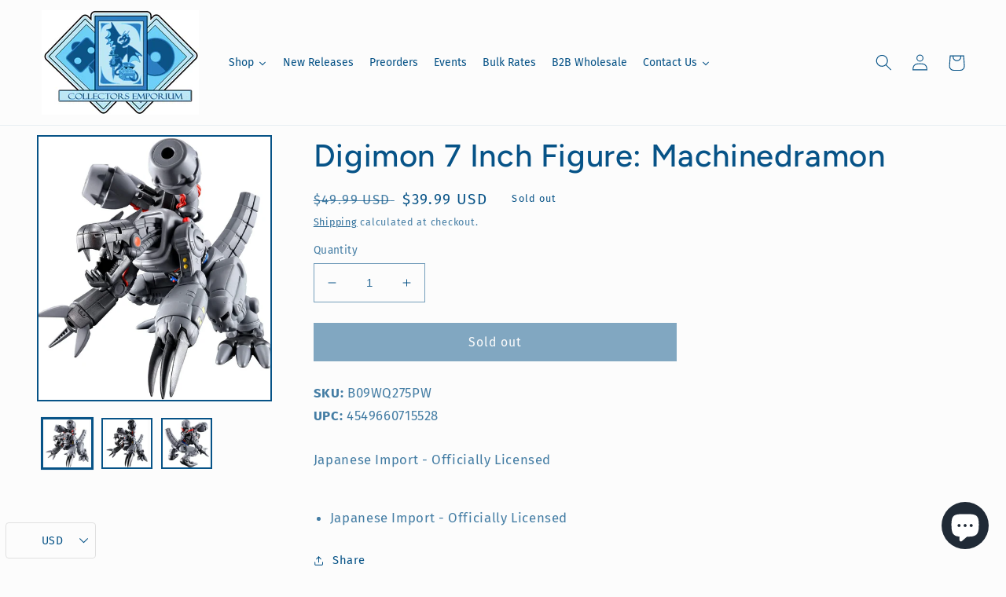

--- FILE ---
content_type: text/html; charset=utf-8
request_url: https://collectorsemporium.com/products/digimon-machinedramon-7-inch-figure
body_size: 41734
content:
<!doctype html>
<html class="no-js" lang="en">
  <head>
    <meta charset="utf-8">
    <meta http-equiv="X-UA-Compatible" content="IE=edge">
    <meta name="viewport" content="width=device-width,initial-scale=1">
    <meta name="theme-color" content="">
    <link rel="canonical" href="https://collectorsemporium.com/products/digimon-machinedramon-7-inch-figure">
    <link rel="preconnect" href="https://cdn.shopify.com" crossorigin><link rel="icon" type="image/png" href="//collectorsemporium.com/cdn/shop/files/Collectors_Imporium_Favicon.png?crop=center&height=32&v=1651776824&width=32"><link rel="preconnect" href="https://fonts.shopifycdn.com" crossorigin><title>
      Digimon 7 Inch Figure: Machinedramon
 &ndash; Collectors Emporium NY</title>

    
      <meta name="description" content="Japanese Import - Officially Licensed Japanese Import - Officially Licensed">
    

    

<meta property="og:site_name" content="Collectors Emporium NY">
<meta property="og:url" content="https://collectorsemporium.com/products/digimon-machinedramon-7-inch-figure">
<meta property="og:title" content="Digimon 7 Inch Figure: Machinedramon">
<meta property="og:type" content="product">
<meta property="og:description" content="Japanese Import - Officially Licensed Japanese Import - Officially Licensed"><meta property="og:image" content="http://collectorsemporium.com/cdn/shop/products/71tOPHkyowL._AC_SL1449.jpg?v=1651558773">
  <meta property="og:image:secure_url" content="https://collectorsemporium.com/cdn/shop/products/71tOPHkyowL._AC_SL1449.jpg?v=1651558773">
  <meta property="og:image:width" content="1298">
  <meta property="og:image:height" content="1449"><meta property="og:price:amount" content="39.99">
  <meta property="og:price:currency" content="USD"><meta name="twitter:site" content="@collectorsempo"><meta name="twitter:card" content="summary_large_image">
<meta name="twitter:title" content="Digimon 7 Inch Figure: Machinedramon">
<meta name="twitter:description" content="Japanese Import - Officially Licensed Japanese Import - Officially Licensed">


    <script src="//collectorsemporium.com/cdn/shop/t/6/assets/global.js?v=41024405537047134341733508582" defer="defer"></script>
    <script>window.performance && window.performance.mark && window.performance.mark('shopify.content_for_header.start');</script><meta name="google-site-verification" content="Az_o3Yo4BVNVK-RfPblY25aOJjYLi9XdNcwMUj4tFRA">
<meta name="facebook-domain-verification" content="8i200vraxtuhd08x8aphqo1if7eqib">
<meta name="facebook-domain-verification" content="8i200vraxtuhd08x8aphqo1if7eqib">
<meta id="shopify-digital-wallet" name="shopify-digital-wallet" content="/55647174735/digital_wallets/dialog">
<meta name="shopify-checkout-api-token" content="6691f6b02f1e00c289892de0307b9683">
<meta id="in-context-paypal-metadata" data-shop-id="55647174735" data-venmo-supported="false" data-environment="production" data-locale="en_US" data-paypal-v4="true" data-currency="USD">
<link rel="alternate" hreflang="x-default" href="https://collectorsemporium.com/products/digimon-machinedramon-7-inch-figure">
<link rel="alternate" hreflang="en-BR" href="https://collectorsemporium.com/en-br/products/digimon-machinedramon-7-inch-figure">
<link rel="alternate" hreflang="en-CA" href="https://collectorsemporium.com/en-ca/products/digimon-machinedramon-7-inch-figure">
<link rel="alternate" type="application/json+oembed" href="https://collectorsemporium.com/products/digimon-machinedramon-7-inch-figure.oembed">
<script async="async" src="/checkouts/internal/preloads.js?locale=en-US"></script>
<link rel="preconnect" href="https://shop.app" crossorigin="anonymous">
<script async="async" src="https://shop.app/checkouts/internal/preloads.js?locale=en-US&shop_id=55647174735" crossorigin="anonymous"></script>
<script id="apple-pay-shop-capabilities" type="application/json">{"shopId":55647174735,"countryCode":"US","currencyCode":"USD","merchantCapabilities":["supports3DS"],"merchantId":"gid:\/\/shopify\/Shop\/55647174735","merchantName":"Collectors Emporium NY","requiredBillingContactFields":["postalAddress","email"],"requiredShippingContactFields":["postalAddress","email"],"shippingType":"shipping","supportedNetworks":["visa","masterCard","amex","discover","elo","jcb"],"total":{"type":"pending","label":"Collectors Emporium NY","amount":"1.00"},"shopifyPaymentsEnabled":true,"supportsSubscriptions":true}</script>
<script id="shopify-features" type="application/json">{"accessToken":"6691f6b02f1e00c289892de0307b9683","betas":["rich-media-storefront-analytics"],"domain":"collectorsemporium.com","predictiveSearch":true,"shopId":55647174735,"locale":"en"}</script>
<script>var Shopify = Shopify || {};
Shopify.shop = "collectors-emporium-ny.myshopify.com";
Shopify.locale = "en";
Shopify.currency = {"active":"USD","rate":"1.0"};
Shopify.country = "US";
Shopify.theme = {"name":"Taste with Installments message","id":121873334351,"schema_name":"Taste","schema_version":"2.0.0","theme_store_id":1434,"role":"main"};
Shopify.theme.handle = "null";
Shopify.theme.style = {"id":null,"handle":null};
Shopify.cdnHost = "collectorsemporium.com/cdn";
Shopify.routes = Shopify.routes || {};
Shopify.routes.root = "/";</script>
<script type="module">!function(o){(o.Shopify=o.Shopify||{}).modules=!0}(window);</script>
<script>!function(o){function n(){var o=[];function n(){o.push(Array.prototype.slice.apply(arguments))}return n.q=o,n}var t=o.Shopify=o.Shopify||{};t.loadFeatures=n(),t.autoloadFeatures=n()}(window);</script>
<script>
  window.ShopifyPay = window.ShopifyPay || {};
  window.ShopifyPay.apiHost = "shop.app\/pay";
  window.ShopifyPay.redirectState = null;
</script>
<script id="shop-js-analytics" type="application/json">{"pageType":"product"}</script>
<script defer="defer" async type="module" src="//collectorsemporium.com/cdn/shopifycloud/shop-js/modules/v2/client.init-shop-cart-sync_dlpDe4U9.en.esm.js"></script>
<script defer="defer" async type="module" src="//collectorsemporium.com/cdn/shopifycloud/shop-js/modules/v2/chunk.common_FunKbpTJ.esm.js"></script>
<script type="module">
  await import("//collectorsemporium.com/cdn/shopifycloud/shop-js/modules/v2/client.init-shop-cart-sync_dlpDe4U9.en.esm.js");
await import("//collectorsemporium.com/cdn/shopifycloud/shop-js/modules/v2/chunk.common_FunKbpTJ.esm.js");

  window.Shopify.SignInWithShop?.initShopCartSync?.({"fedCMEnabled":true,"windoidEnabled":true});

</script>
<script defer="defer" async type="module" src="//collectorsemporium.com/cdn/shopifycloud/shop-js/modules/v2/client.payment-terms_g-geHK5T.en.esm.js"></script>
<script defer="defer" async type="module" src="//collectorsemporium.com/cdn/shopifycloud/shop-js/modules/v2/chunk.common_FunKbpTJ.esm.js"></script>
<script defer="defer" async type="module" src="//collectorsemporium.com/cdn/shopifycloud/shop-js/modules/v2/chunk.modal_n1zSoh3t.esm.js"></script>
<script type="module">
  await import("//collectorsemporium.com/cdn/shopifycloud/shop-js/modules/v2/client.payment-terms_g-geHK5T.en.esm.js");
await import("//collectorsemporium.com/cdn/shopifycloud/shop-js/modules/v2/chunk.common_FunKbpTJ.esm.js");
await import("//collectorsemporium.com/cdn/shopifycloud/shop-js/modules/v2/chunk.modal_n1zSoh3t.esm.js");

  
</script>
<script>
  window.Shopify = window.Shopify || {};
  if (!window.Shopify.featureAssets) window.Shopify.featureAssets = {};
  window.Shopify.featureAssets['shop-js'] = {"shop-cart-sync":["modules/v2/client.shop-cart-sync_DIWHqfTk.en.esm.js","modules/v2/chunk.common_FunKbpTJ.esm.js"],"init-fed-cm":["modules/v2/client.init-fed-cm_CmNkGb1A.en.esm.js","modules/v2/chunk.common_FunKbpTJ.esm.js"],"shop-button":["modules/v2/client.shop-button_Dpfxl9vG.en.esm.js","modules/v2/chunk.common_FunKbpTJ.esm.js"],"init-shop-cart-sync":["modules/v2/client.init-shop-cart-sync_dlpDe4U9.en.esm.js","modules/v2/chunk.common_FunKbpTJ.esm.js"],"init-shop-email-lookup-coordinator":["modules/v2/client.init-shop-email-lookup-coordinator_DUdFDmvK.en.esm.js","modules/v2/chunk.common_FunKbpTJ.esm.js"],"init-windoid":["modules/v2/client.init-windoid_V_O5I0mt.en.esm.js","modules/v2/chunk.common_FunKbpTJ.esm.js"],"pay-button":["modules/v2/client.pay-button_x_P2fRzB.en.esm.js","modules/v2/chunk.common_FunKbpTJ.esm.js"],"shop-toast-manager":["modules/v2/client.shop-toast-manager_p8J9W8kY.en.esm.js","modules/v2/chunk.common_FunKbpTJ.esm.js"],"shop-cash-offers":["modules/v2/client.shop-cash-offers_CtPYbIPM.en.esm.js","modules/v2/chunk.common_FunKbpTJ.esm.js","modules/v2/chunk.modal_n1zSoh3t.esm.js"],"shop-login-button":["modules/v2/client.shop-login-button_C3-NmE42.en.esm.js","modules/v2/chunk.common_FunKbpTJ.esm.js","modules/v2/chunk.modal_n1zSoh3t.esm.js"],"avatar":["modules/v2/client.avatar_BTnouDA3.en.esm.js"],"init-shop-for-new-customer-accounts":["modules/v2/client.init-shop-for-new-customer-accounts_aeWumpsw.en.esm.js","modules/v2/client.shop-login-button_C3-NmE42.en.esm.js","modules/v2/chunk.common_FunKbpTJ.esm.js","modules/v2/chunk.modal_n1zSoh3t.esm.js"],"init-customer-accounts-sign-up":["modules/v2/client.init-customer-accounts-sign-up_CRLhpYdY.en.esm.js","modules/v2/client.shop-login-button_C3-NmE42.en.esm.js","modules/v2/chunk.common_FunKbpTJ.esm.js","modules/v2/chunk.modal_n1zSoh3t.esm.js"],"init-customer-accounts":["modules/v2/client.init-customer-accounts_BkuyBVsz.en.esm.js","modules/v2/client.shop-login-button_C3-NmE42.en.esm.js","modules/v2/chunk.common_FunKbpTJ.esm.js","modules/v2/chunk.modal_n1zSoh3t.esm.js"],"shop-follow-button":["modules/v2/client.shop-follow-button_DDNA7Aw9.en.esm.js","modules/v2/chunk.common_FunKbpTJ.esm.js","modules/v2/chunk.modal_n1zSoh3t.esm.js"],"checkout-modal":["modules/v2/client.checkout-modal_EOl6FxyC.en.esm.js","modules/v2/chunk.common_FunKbpTJ.esm.js","modules/v2/chunk.modal_n1zSoh3t.esm.js"],"lead-capture":["modules/v2/client.lead-capture_LZVhB0lN.en.esm.js","modules/v2/chunk.common_FunKbpTJ.esm.js","modules/v2/chunk.modal_n1zSoh3t.esm.js"],"shop-login":["modules/v2/client.shop-login_D4d_T_FR.en.esm.js","modules/v2/chunk.common_FunKbpTJ.esm.js","modules/v2/chunk.modal_n1zSoh3t.esm.js"],"payment-terms":["modules/v2/client.payment-terms_g-geHK5T.en.esm.js","modules/v2/chunk.common_FunKbpTJ.esm.js","modules/v2/chunk.modal_n1zSoh3t.esm.js"]};
</script>
<script>(function() {
  var isLoaded = false;
  function asyncLoad() {
    if (isLoaded) return;
    isLoaded = true;
    var urls = ["https:\/\/inffuse.eventscalendar.co\/plugins\/shopify\/loader.js?app=calendar\u0026shop=collectors-emporium-ny.myshopify.com\u0026shop=collectors-emporium-ny.myshopify.com","https:\/\/shopify-widget.route.com\/shopify.widget.js?shop=collectors-emporium-ny.myshopify.com"];
    for (var i = 0; i < urls.length; i++) {
      var s = document.createElement('script');
      s.type = 'text/javascript';
      s.async = true;
      s.src = urls[i];
      var x = document.getElementsByTagName('script')[0];
      x.parentNode.insertBefore(s, x);
    }
  };
  if(window.attachEvent) {
    window.attachEvent('onload', asyncLoad);
  } else {
    window.addEventListener('load', asyncLoad, false);
  }
})();</script>
<script id="__st">var __st={"a":55647174735,"offset":-18000,"reqid":"9dd4bd18-49fe-42fa-b66c-e191363b2062-1765829808","pageurl":"collectorsemporium.com\/products\/digimon-machinedramon-7-inch-figure","u":"2291ef6198c3","p":"product","rtyp":"product","rid":6738175950927};</script>
<script>window.ShopifyPaypalV4VisibilityTracking = true;</script>
<script id="captcha-bootstrap">!function(){'use strict';const t='contact',e='account',n='new_comment',o=[[t,t],['blogs',n],['comments',n],[t,'customer']],c=[[e,'customer_login'],[e,'guest_login'],[e,'recover_customer_password'],[e,'create_customer']],r=t=>t.map((([t,e])=>`form[action*='/${t}']:not([data-nocaptcha='true']) input[name='form_type'][value='${e}']`)).join(','),a=t=>()=>t?[...document.querySelectorAll(t)].map((t=>t.form)):[];function s(){const t=[...o],e=r(t);return a(e)}const i='password',u='form_key',d=['recaptcha-v3-token','g-recaptcha-response','h-captcha-response',i],f=()=>{try{return window.sessionStorage}catch{return}},m='__shopify_v',_=t=>t.elements[u];function p(t,e,n=!1){try{const o=window.sessionStorage,c=JSON.parse(o.getItem(e)),{data:r}=function(t){const{data:e,action:n}=t;return t[m]||n?{data:e,action:n}:{data:t,action:n}}(c);for(const[e,n]of Object.entries(r))t.elements[e]&&(t.elements[e].value=n);n&&o.removeItem(e)}catch(o){console.error('form repopulation failed',{error:o})}}const l='form_type',E='cptcha';function T(t){t.dataset[E]=!0}const w=window,h=w.document,L='Shopify',v='ce_forms',y='captcha';let A=!1;((t,e)=>{const n=(g='f06e6c50-85a8-45c8-87d0-21a2b65856fe',I='https://cdn.shopify.com/shopifycloud/storefront-forms-hcaptcha/ce_storefront_forms_captcha_hcaptcha.v1.5.2.iife.js',D={infoText:'Protected by hCaptcha',privacyText:'Privacy',termsText:'Terms'},(t,e,n)=>{const o=w[L][v],c=o.bindForm;if(c)return c(t,g,e,D).then(n);var r;o.q.push([[t,g,e,D],n]),r=I,A||(h.body.append(Object.assign(h.createElement('script'),{id:'captcha-provider',async:!0,src:r})),A=!0)});var g,I,D;w[L]=w[L]||{},w[L][v]=w[L][v]||{},w[L][v].q=[],w[L][y]=w[L][y]||{},w[L][y].protect=function(t,e){n(t,void 0,e),T(t)},Object.freeze(w[L][y]),function(t,e,n,w,h,L){const[v,y,A,g]=function(t,e,n){const i=e?o:[],u=t?c:[],d=[...i,...u],f=r(d),m=r(i),_=r(d.filter((([t,e])=>n.includes(e))));return[a(f),a(m),a(_),s()]}(w,h,L),I=t=>{const e=t.target;return e instanceof HTMLFormElement?e:e&&e.form},D=t=>v().includes(t);t.addEventListener('submit',(t=>{const e=I(t);if(!e)return;const n=D(e)&&!e.dataset.hcaptchaBound&&!e.dataset.recaptchaBound,o=_(e),c=g().includes(e)&&(!o||!o.value);(n||c)&&t.preventDefault(),c&&!n&&(function(t){try{if(!f())return;!function(t){const e=f();if(!e)return;const n=_(t);if(!n)return;const o=n.value;o&&e.removeItem(o)}(t);const e=Array.from(Array(32),(()=>Math.random().toString(36)[2])).join('');!function(t,e){_(t)||t.append(Object.assign(document.createElement('input'),{type:'hidden',name:u})),t.elements[u].value=e}(t,e),function(t,e){const n=f();if(!n)return;const o=[...t.querySelectorAll(`input[type='${i}']`)].map((({name:t})=>t)),c=[...d,...o],r={};for(const[a,s]of new FormData(t).entries())c.includes(a)||(r[a]=s);n.setItem(e,JSON.stringify({[m]:1,action:t.action,data:r}))}(t,e)}catch(e){console.error('failed to persist form',e)}}(e),e.submit())}));const S=(t,e)=>{t&&!t.dataset[E]&&(n(t,e.some((e=>e===t))),T(t))};for(const o of['focusin','change'])t.addEventListener(o,(t=>{const e=I(t);D(e)&&S(e,y())}));const B=e.get('form_key'),M=e.get(l),P=B&&M;t.addEventListener('DOMContentLoaded',(()=>{const t=y();if(P)for(const e of t)e.elements[l].value===M&&p(e,B);[...new Set([...A(),...v().filter((t=>'true'===t.dataset.shopifyCaptcha))])].forEach((e=>S(e,t)))}))}(h,new URLSearchParams(w.location.search),n,t,e,['guest_login'])})(!0,!0)}();</script>
<script integrity="sha256-52AcMU7V7pcBOXWImdc/TAGTFKeNjmkeM1Pvks/DTgc=" data-source-attribution="shopify.loadfeatures" defer="defer" src="//collectorsemporium.com/cdn/shopifycloud/storefront/assets/storefront/load_feature-81c60534.js" crossorigin="anonymous"></script>
<script crossorigin="anonymous" defer="defer" src="//collectorsemporium.com/cdn/shopifycloud/storefront/assets/shopify_pay/storefront-65b4c6d7.js?v=20250812"></script>
<script data-source-attribution="shopify.dynamic_checkout.dynamic.init">var Shopify=Shopify||{};Shopify.PaymentButton=Shopify.PaymentButton||{isStorefrontPortableWallets:!0,init:function(){window.Shopify.PaymentButton.init=function(){};var t=document.createElement("script");t.src="https://collectorsemporium.com/cdn/shopifycloud/portable-wallets/latest/portable-wallets.en.js",t.type="module",document.head.appendChild(t)}};
</script>
<script data-source-attribution="shopify.dynamic_checkout.buyer_consent">
  function portableWalletsHideBuyerConsent(e){var t=document.getElementById("shopify-buyer-consent"),n=document.getElementById("shopify-subscription-policy-button");t&&n&&(t.classList.add("hidden"),t.setAttribute("aria-hidden","true"),n.removeEventListener("click",e))}function portableWalletsShowBuyerConsent(e){var t=document.getElementById("shopify-buyer-consent"),n=document.getElementById("shopify-subscription-policy-button");t&&n&&(t.classList.remove("hidden"),t.removeAttribute("aria-hidden"),n.addEventListener("click",e))}window.Shopify?.PaymentButton&&(window.Shopify.PaymentButton.hideBuyerConsent=portableWalletsHideBuyerConsent,window.Shopify.PaymentButton.showBuyerConsent=portableWalletsShowBuyerConsent);
</script>
<script data-source-attribution="shopify.dynamic_checkout.cart.bootstrap">document.addEventListener("DOMContentLoaded",(function(){function t(){return document.querySelector("shopify-accelerated-checkout-cart, shopify-accelerated-checkout")}if(t())Shopify.PaymentButton.init();else{new MutationObserver((function(e,n){t()&&(Shopify.PaymentButton.init(),n.disconnect())})).observe(document.body,{childList:!0,subtree:!0})}}));
</script>
<link id="shopify-accelerated-checkout-styles" rel="stylesheet" media="screen" href="https://collectorsemporium.com/cdn/shopifycloud/portable-wallets/latest/accelerated-checkout-backwards-compat.css" crossorigin="anonymous">
<style id="shopify-accelerated-checkout-cart">
        #shopify-buyer-consent {
  margin-top: 1em;
  display: inline-block;
  width: 100%;
}

#shopify-buyer-consent.hidden {
  display: none;
}

#shopify-subscription-policy-button {
  background: none;
  border: none;
  padding: 0;
  text-decoration: underline;
  font-size: inherit;
  cursor: pointer;
}

#shopify-subscription-policy-button::before {
  box-shadow: none;
}

      </style>
<script id="sections-script" data-sections="product-recommendations,header,footer" defer="defer" src="//collectorsemporium.com/cdn/shop/t/6/compiled_assets/scripts.js?2835"></script>
<script>window.performance && window.performance.mark && window.performance.mark('shopify.content_for_header.end');</script>


    <style data-shopify>
      @font-face {
  font-family: "Fira Sans";
  font-weight: 400;
  font-style: normal;
  font-display: swap;
  src: url("//collectorsemporium.com/cdn/fonts/fira_sans/firasans_n4.2bbe25c7eff81f2190328b1f4c09fff694a30391.woff2") format("woff2"),
       url("//collectorsemporium.com/cdn/fonts/fira_sans/firasans_n4.3080da6df53473deabf85f231151766e88fe58e5.woff") format("woff");
}

      @font-face {
  font-family: "Fira Sans";
  font-weight: 700;
  font-style: normal;
  font-display: swap;
  src: url("//collectorsemporium.com/cdn/fonts/fira_sans/firasans_n7.cc8dbbaa3add99fa3b5746d1e0ac6304aad5a265.woff2") format("woff2"),
       url("//collectorsemporium.com/cdn/fonts/fira_sans/firasans_n7.ec664a82413800dfe65a9cde8547a4b8bd643b08.woff") format("woff");
}

      @font-face {
  font-family: "Fira Sans";
  font-weight: 400;
  font-style: italic;
  font-display: swap;
  src: url("//collectorsemporium.com/cdn/fonts/fira_sans/firasans_i4.c80c323ec965c58e05ab85d436c872a499b8b684.woff2") format("woff2"),
       url("//collectorsemporium.com/cdn/fonts/fira_sans/firasans_i4.4a2d82e939dfe1cd2fff5fc4411d982dee96dce7.woff") format("woff");
}

      @font-face {
  font-family: "Fira Sans";
  font-weight: 700;
  font-style: italic;
  font-display: swap;
  src: url("//collectorsemporium.com/cdn/fonts/fira_sans/firasans_i7.a949787ab1c615cf91b95a6e513021199c64f31e.woff2") format("woff2"),
       url("//collectorsemporium.com/cdn/fonts/fira_sans/firasans_i7.799cab282970134691125391a3ab6bd6bc1306c6.woff") format("woff");
}

      @font-face {
  font-family: Figtree;
  font-weight: 500;
  font-style: normal;
  font-display: swap;
  src: url("//collectorsemporium.com/cdn/fonts/figtree/figtree_n5.3b6b7df38aa5986536945796e1f947445832047c.woff2") format("woff2"),
       url("//collectorsemporium.com/cdn/fonts/figtree/figtree_n5.f26bf6dcae278b0ed902605f6605fa3338e81dab.woff") format("woff");
}


      :root {
        --font-body-family: "Fira Sans", sans-serif;
        --font-body-style: normal;
        --font-body-weight: 400;
        --font-body-weight-bold: 700;

        --font-heading-family: Figtree, sans-serif;
        --font-heading-style: normal;
        --font-heading-weight: 500;

        --font-body-scale: 1.05;
        --font-heading-scale: 0.9523809523809523;

        --color-base-text: 7, 83, 135;
        --color-shadow: 7, 83, 135;
        --color-base-background-1: 252, 252, 252;
        --color-base-background-2: 189, 230, 243;
        --color-base-solid-button-labels: 252, 252, 252;
        --color-base-outline-button-labels: 7, 83, 135;
        --color-base-accent-1: 7, 83, 135;
        --color-base-accent-2: 52, 126, 193;
        --payment-terms-background-color: #fcfcfc;

        --gradient-base-background-1: #fcfcfc;
        --gradient-base-background-2: #bde6f3;
        --gradient-base-accent-1: #075387;
        --gradient-base-accent-2: #347ec1;

        --media-padding: px;
        --media-border-opacity: 1.0;
        --media-border-width: 2px;
        --media-radius: 0px;
        --media-shadow-opacity: 0.0;
        --media-shadow-horizontal-offset: 0px;
        --media-shadow-vertical-offset: 0px;
        --media-shadow-blur-radius: 0px;

        --page-width: 140rem;
        --page-width-margin: 0rem;

        --card-image-padding: 0.0rem;
        --card-corner-radius: 0.0rem;
        --card-text-alignment: center;
        --card-border-width: 0.0rem;
        --card-border-opacity: 0.0;
        --card-shadow-opacity: 0.1;
        --card-shadow-horizontal-offset: 0.0rem;
        --card-shadow-vertical-offset: 0.0rem;
        --card-shadow-blur-radius: 0.0rem;

        --badge-corner-radius: 4.0rem;

        --popup-border-width: 2px;
        --popup-border-opacity: 1.0;
        --popup-corner-radius: 0px;
        --popup-shadow-opacity: 0.0;
        --popup-shadow-horizontal-offset: 0px;
        --popup-shadow-vertical-offset: 0px;
        --popup-shadow-blur-radius: 0px;

        --drawer-border-width: 2px;
        --drawer-border-opacity: 1.0;
        --drawer-shadow-opacity: 0.0;
        --drawer-shadow-horizontal-offset: 0px;
        --drawer-shadow-vertical-offset: 0px;
        --drawer-shadow-blur-radius: 0px;

        --spacing-sections-desktop: 12px;
        --spacing-sections-mobile: 12px;

        --grid-desktop-vertical-spacing: 12px;
        --grid-desktop-horizontal-spacing: 12px;
        --grid-mobile-vertical-spacing: 6px;
        --grid-mobile-horizontal-spacing: 6px;

        --text-boxes-border-opacity: 1.0;
        --text-boxes-border-width: 2px;
        --text-boxes-radius: 0px;
        --text-boxes-shadow-opacity: 0.0;
        --text-boxes-shadow-horizontal-offset: 0px;
        --text-boxes-shadow-vertical-offset: 0px;
        --text-boxes-shadow-blur-radius: 0px;

        --buttons-radius: 0px;
        --buttons-radius-outset: 0px;
        --buttons-border-width: 1px;
        --buttons-border-opacity: 1.0;
        --buttons-shadow-opacity: 0.0;
        --buttons-shadow-horizontal-offset: 0px;
        --buttons-shadow-vertical-offset: 0px;
        --buttons-shadow-blur-radius: 0px;
        --buttons-border-offset: 0px;

        --inputs-radius: 0px;
        --inputs-border-width: 1px;
        --inputs-border-opacity: 0.55;
        --inputs-shadow-opacity: 0.0;
        --inputs-shadow-horizontal-offset: 0px;
        --inputs-margin-offset: 0px;
        --inputs-shadow-vertical-offset: 0px;
        --inputs-shadow-blur-radius: 0px;
        --inputs-radius-outset: 0px;

        --variant-pills-radius: 40px;
        --variant-pills-border-width: 1px;
        --variant-pills-border-opacity: 0.55;
        --variant-pills-shadow-opacity: 0.0;
        --variant-pills-shadow-horizontal-offset: 0px;
        --variant-pills-shadow-vertical-offset: 0px;
        --variant-pills-shadow-blur-radius: 0px;
      }

      *,
      *::before,
      *::after {
        box-sizing: inherit;
      }

      html {
        box-sizing: border-box;
        font-size: calc(var(--font-body-scale) * 62.5%);
        height: 100%;
      }

      body {
        display: grid;
        grid-template-rows: auto auto 1fr auto;
        grid-template-columns: 100%;
        min-height: 100%;
        margin: 0;
        font-size: 1.5rem;
        letter-spacing: 0.06rem;
        line-height: calc(1 + 0.8 / var(--font-body-scale));
        font-family: var(--font-body-family);
        font-style: var(--font-body-style);
        font-weight: var(--font-body-weight);
      }

      @media screen and (min-width: 750px) {
        body {
          font-size: 1.6rem;
        }
      }
    </style>

    <link href="//collectorsemporium.com/cdn/shop/t/6/assets/base.css?v=182162899714876661901692903582" rel="stylesheet" type="text/css" media="all" />
<link rel="preload" as="font" href="//collectorsemporium.com/cdn/fonts/fira_sans/firasans_n4.2bbe25c7eff81f2190328b1f4c09fff694a30391.woff2" type="font/woff2" crossorigin><link rel="preload" as="font" href="//collectorsemporium.com/cdn/fonts/figtree/figtree_n5.3b6b7df38aa5986536945796e1f947445832047c.woff2" type="font/woff2" crossorigin><link rel="stylesheet" href="//collectorsemporium.com/cdn/shop/t/6/assets/component-predictive-search.css?v=165644661289088488651652131735" media="print" onload="this.media='all'"><script>document.documentElement.className = document.documentElement.className.replace('no-js', 'js');
    if (Shopify.designMode) {
      document.documentElement.classList.add('shopify-design-mode');
    }
    </script>
  
  





  <script src="//collectorsemporium.com/cdn/shop/t/6/assets/qikify-auto-hide.js?v=100155469330614306991652131753" type="text/javascript"></script>
  
    
<script src="https://cdn.shopify.com/extensions/019ac357-9c99-7419-b30b-37f8db9e37f2/etranslate-243/assets/floating-selector.js" type="text/javascript" defer="defer"></script>
<script src="https://cdn.shopify.com/extensions/7bc9bb47-adfa-4267-963e-cadee5096caf/inbox-1252/assets/inbox-chat-loader.js" type="text/javascript" defer="defer"></script>
<script src="https://cdn.shopify.com/extensions/01999f5f-1923-7732-b878-af30c38f4a2e/iconito-v2-local-23/assets/iconito-front.js" type="text/javascript" defer="defer"></script>
<link href="https://monorail-edge.shopifysvc.com" rel="dns-prefetch">
<script>(function(){if ("sendBeacon" in navigator && "performance" in window) {try {var session_token_from_headers = performance.getEntriesByType('navigation')[0].serverTiming.find(x => x.name == '_s').description;} catch {var session_token_from_headers = undefined;}var session_cookie_matches = document.cookie.match(/_shopify_s=([^;]*)/);var session_token_from_cookie = session_cookie_matches && session_cookie_matches.length === 2 ? session_cookie_matches[1] : "";var session_token = session_token_from_headers || session_token_from_cookie || "";function handle_abandonment_event(e) {var entries = performance.getEntries().filter(function(entry) {return /monorail-edge.shopifysvc.com/.test(entry.name);});if (!window.abandonment_tracked && entries.length === 0) {window.abandonment_tracked = true;var currentMs = Date.now();var navigation_start = performance.timing.navigationStart;var payload = {shop_id: 55647174735,url: window.location.href,navigation_start,duration: currentMs - navigation_start,session_token,page_type: "product"};window.navigator.sendBeacon("https://monorail-edge.shopifysvc.com/v1/produce", JSON.stringify({schema_id: "online_store_buyer_site_abandonment/1.1",payload: payload,metadata: {event_created_at_ms: currentMs,event_sent_at_ms: currentMs}}));}}window.addEventListener('pagehide', handle_abandonment_event);}}());</script>
<script id="web-pixels-manager-setup">(function e(e,d,r,n,o){if(void 0===o&&(o={}),!Boolean(null===(a=null===(i=window.Shopify)||void 0===i?void 0:i.analytics)||void 0===a?void 0:a.replayQueue)){var i,a;window.Shopify=window.Shopify||{};var t=window.Shopify;t.analytics=t.analytics||{};var s=t.analytics;s.replayQueue=[],s.publish=function(e,d,r){return s.replayQueue.push([e,d,r]),!0};try{self.performance.mark("wpm:start")}catch(e){}var l=function(){var e={modern:/Edge?\/(1{2}[4-9]|1[2-9]\d|[2-9]\d{2}|\d{4,})\.\d+(\.\d+|)|Firefox\/(1{2}[4-9]|1[2-9]\d|[2-9]\d{2}|\d{4,})\.\d+(\.\d+|)|Chrom(ium|e)\/(9{2}|\d{3,})\.\d+(\.\d+|)|(Maci|X1{2}).+ Version\/(15\.\d+|(1[6-9]|[2-9]\d|\d{3,})\.\d+)([,.]\d+|)( \(\w+\)|)( Mobile\/\w+|) Safari\/|Chrome.+OPR\/(9{2}|\d{3,})\.\d+\.\d+|(CPU[ +]OS|iPhone[ +]OS|CPU[ +]iPhone|CPU IPhone OS|CPU iPad OS)[ +]+(15[._]\d+|(1[6-9]|[2-9]\d|\d{3,})[._]\d+)([._]\d+|)|Android:?[ /-](13[3-9]|1[4-9]\d|[2-9]\d{2}|\d{4,})(\.\d+|)(\.\d+|)|Android.+Firefox\/(13[5-9]|1[4-9]\d|[2-9]\d{2}|\d{4,})\.\d+(\.\d+|)|Android.+Chrom(ium|e)\/(13[3-9]|1[4-9]\d|[2-9]\d{2}|\d{4,})\.\d+(\.\d+|)|SamsungBrowser\/([2-9]\d|\d{3,})\.\d+/,legacy:/Edge?\/(1[6-9]|[2-9]\d|\d{3,})\.\d+(\.\d+|)|Firefox\/(5[4-9]|[6-9]\d|\d{3,})\.\d+(\.\d+|)|Chrom(ium|e)\/(5[1-9]|[6-9]\d|\d{3,})\.\d+(\.\d+|)([\d.]+$|.*Safari\/(?![\d.]+ Edge\/[\d.]+$))|(Maci|X1{2}).+ Version\/(10\.\d+|(1[1-9]|[2-9]\d|\d{3,})\.\d+)([,.]\d+|)( \(\w+\)|)( Mobile\/\w+|) Safari\/|Chrome.+OPR\/(3[89]|[4-9]\d|\d{3,})\.\d+\.\d+|(CPU[ +]OS|iPhone[ +]OS|CPU[ +]iPhone|CPU IPhone OS|CPU iPad OS)[ +]+(10[._]\d+|(1[1-9]|[2-9]\d|\d{3,})[._]\d+)([._]\d+|)|Android:?[ /-](13[3-9]|1[4-9]\d|[2-9]\d{2}|\d{4,})(\.\d+|)(\.\d+|)|Mobile Safari.+OPR\/([89]\d|\d{3,})\.\d+\.\d+|Android.+Firefox\/(13[5-9]|1[4-9]\d|[2-9]\d{2}|\d{4,})\.\d+(\.\d+|)|Android.+Chrom(ium|e)\/(13[3-9]|1[4-9]\d|[2-9]\d{2}|\d{4,})\.\d+(\.\d+|)|Android.+(UC? ?Browser|UCWEB|U3)[ /]?(15\.([5-9]|\d{2,})|(1[6-9]|[2-9]\d|\d{3,})\.\d+)\.\d+|SamsungBrowser\/(5\.\d+|([6-9]|\d{2,})\.\d+)|Android.+MQ{2}Browser\/(14(\.(9|\d{2,})|)|(1[5-9]|[2-9]\d|\d{3,})(\.\d+|))(\.\d+|)|K[Aa][Ii]OS\/(3\.\d+|([4-9]|\d{2,})\.\d+)(\.\d+|)/},d=e.modern,r=e.legacy,n=navigator.userAgent;return n.match(d)?"modern":n.match(r)?"legacy":"unknown"}(),u="modern"===l?"modern":"legacy",c=(null!=n?n:{modern:"",legacy:""})[u],f=function(e){return[e.baseUrl,"/wpm","/b",e.hashVersion,"modern"===e.buildTarget?"m":"l",".js"].join("")}({baseUrl:d,hashVersion:r,buildTarget:u}),m=function(e){var d=e.version,r=e.bundleTarget,n=e.surface,o=e.pageUrl,i=e.monorailEndpoint;return{emit:function(e){var a=e.status,t=e.errorMsg,s=(new Date).getTime(),l=JSON.stringify({metadata:{event_sent_at_ms:s},events:[{schema_id:"web_pixels_manager_load/3.1",payload:{version:d,bundle_target:r,page_url:o,status:a,surface:n,error_msg:t},metadata:{event_created_at_ms:s}}]});if(!i)return console&&console.warn&&console.warn("[Web Pixels Manager] No Monorail endpoint provided, skipping logging."),!1;try{return self.navigator.sendBeacon.bind(self.navigator)(i,l)}catch(e){}var u=new XMLHttpRequest;try{return u.open("POST",i,!0),u.setRequestHeader("Content-Type","text/plain"),u.send(l),!0}catch(e){return console&&console.warn&&console.warn("[Web Pixels Manager] Got an unhandled error while logging to Monorail."),!1}}}}({version:r,bundleTarget:l,surface:e.surface,pageUrl:self.location.href,monorailEndpoint:e.monorailEndpoint});try{o.browserTarget=l,function(e){var d=e.src,r=e.async,n=void 0===r||r,o=e.onload,i=e.onerror,a=e.sri,t=e.scriptDataAttributes,s=void 0===t?{}:t,l=document.createElement("script"),u=document.querySelector("head"),c=document.querySelector("body");if(l.async=n,l.src=d,a&&(l.integrity=a,l.crossOrigin="anonymous"),s)for(var f in s)if(Object.prototype.hasOwnProperty.call(s,f))try{l.dataset[f]=s[f]}catch(e){}if(o&&l.addEventListener("load",o),i&&l.addEventListener("error",i),u)u.appendChild(l);else{if(!c)throw new Error("Did not find a head or body element to append the script");c.appendChild(l)}}({src:f,async:!0,onload:function(){if(!function(){var e,d;return Boolean(null===(d=null===(e=window.Shopify)||void 0===e?void 0:e.analytics)||void 0===d?void 0:d.initialized)}()){var d=window.webPixelsManager.init(e)||void 0;if(d){var r=window.Shopify.analytics;r.replayQueue.forEach((function(e){var r=e[0],n=e[1],o=e[2];d.publishCustomEvent(r,n,o)})),r.replayQueue=[],r.publish=d.publishCustomEvent,r.visitor=d.visitor,r.initialized=!0}}},onerror:function(){return m.emit({status:"failed",errorMsg:"".concat(f," has failed to load")})},sri:function(e){var d=/^sha384-[A-Za-z0-9+/=]+$/;return"string"==typeof e&&d.test(e)}(c)?c:"",scriptDataAttributes:o}),m.emit({status:"loading"})}catch(e){m.emit({status:"failed",errorMsg:(null==e?void 0:e.message)||"Unknown error"})}}})({shopId: 55647174735,storefrontBaseUrl: "https://collectorsemporium.com",extensionsBaseUrl: "https://extensions.shopifycdn.com/cdn/shopifycloud/web-pixels-manager",monorailEndpoint: "https://monorail-edge.shopifysvc.com/unstable/produce_batch",surface: "storefront-renderer",enabledBetaFlags: ["2dca8a86"],webPixelsConfigList: [{"id":"307822671","configuration":"{\"config\":\"{\\\"google_tag_ids\\\":[\\\"G-S3N7RMZ599\\\",\\\"AW-789826616\\\",\\\"GT-K4THP77\\\"],\\\"target_country\\\":\\\"US\\\",\\\"gtag_events\\\":[{\\\"type\\\":\\\"begin_checkout\\\",\\\"action_label\\\":[\\\"G-S3N7RMZ599\\\",\\\"AW-789826616\\\/cbyJCPvVltgDELiYz_gC\\\",\\\"MC-870X21LHQE\\\"]},{\\\"type\\\":\\\"search\\\",\\\"action_label\\\":[\\\"G-S3N7RMZ599\\\",\\\"AW-789826616\\\/Xd8bCP7VltgDELiYz_gC\\\",\\\"MC-870X21LHQE\\\"]},{\\\"type\\\":\\\"view_item\\\",\\\"action_label\\\":[\\\"G-S3N7RMZ599\\\",\\\"AW-789826616\\\/Y4ZFCPXVltgDELiYz_gC\\\",\\\"MC-870X21LHQE\\\"]},{\\\"type\\\":\\\"purchase\\\",\\\"action_label\\\":[\\\"G-S3N7RMZ599\\\",\\\"AW-789826616\\\/wv0PCPLVltgDELiYz_gC\\\",\\\"MC-870X21LHQE\\\"]},{\\\"type\\\":\\\"page_view\\\",\\\"action_label\\\":[\\\"G-S3N7RMZ599\\\",\\\"AW-789826616\\\/Pv2uCO_VltgDELiYz_gC\\\",\\\"MC-870X21LHQE\\\"]},{\\\"type\\\":\\\"add_payment_info\\\",\\\"action_label\\\":[\\\"G-S3N7RMZ599\\\",\\\"AW-789826616\\\/jcfXCIHWltgDELiYz_gC\\\",\\\"MC-870X21LHQE\\\"]},{\\\"type\\\":\\\"add_to_cart\\\",\\\"action_label\\\":[\\\"G-S3N7RMZ599\\\",\\\"AW-789826616\\\/wNf9CPjVltgDELiYz_gC\\\",\\\"MC-870X21LHQE\\\"]}],\\\"enable_monitoring_mode\\\":false}\"}","eventPayloadVersion":"v1","runtimeContext":"OPEN","scriptVersion":"b2a88bafab3e21179ed38636efcd8a93","type":"APP","apiClientId":1780363,"privacyPurposes":[],"dataSharingAdjustments":{"protectedCustomerApprovalScopes":["read_customer_address","read_customer_email","read_customer_name","read_customer_personal_data","read_customer_phone"]}},{"id":"290848847","configuration":"{\"pixelCode\":\"CJD7VRBC77U0P6LFK0J0\"}","eventPayloadVersion":"v1","runtimeContext":"STRICT","scriptVersion":"22e92c2ad45662f435e4801458fb78cc","type":"APP","apiClientId":4383523,"privacyPurposes":["ANALYTICS","MARKETING","SALE_OF_DATA"],"dataSharingAdjustments":{"protectedCustomerApprovalScopes":["read_customer_address","read_customer_email","read_customer_name","read_customer_personal_data","read_customer_phone"]}},{"id":"164986959","configuration":"{\"pixel_id\":\"1319170931946730\",\"pixel_type\":\"facebook_pixel\",\"metaapp_system_user_token\":\"-\"}","eventPayloadVersion":"v1","runtimeContext":"OPEN","scriptVersion":"ca16bc87fe92b6042fbaa3acc2fbdaa6","type":"APP","apiClientId":2329312,"privacyPurposes":["ANALYTICS","MARKETING","SALE_OF_DATA"],"dataSharingAdjustments":{"protectedCustomerApprovalScopes":["read_customer_address","read_customer_email","read_customer_name","read_customer_personal_data","read_customer_phone"]}},{"id":"shopify-app-pixel","configuration":"{}","eventPayloadVersion":"v1","runtimeContext":"STRICT","scriptVersion":"0450","apiClientId":"shopify-pixel","type":"APP","privacyPurposes":["ANALYTICS","MARKETING"]},{"id":"shopify-custom-pixel","eventPayloadVersion":"v1","runtimeContext":"LAX","scriptVersion":"0450","apiClientId":"shopify-pixel","type":"CUSTOM","privacyPurposes":["ANALYTICS","MARKETING"]}],isMerchantRequest: false,initData: {"shop":{"name":"Collectors Emporium NY","paymentSettings":{"currencyCode":"USD"},"myshopifyDomain":"collectors-emporium-ny.myshopify.com","countryCode":"US","storefrontUrl":"https:\/\/collectorsemporium.com"},"customer":null,"cart":null,"checkout":null,"productVariants":[{"price":{"amount":39.99,"currencyCode":"USD"},"product":{"title":"Digimon 7 Inch Figure: Machinedramon","vendor":"Digimon","id":"6738175950927","untranslatedTitle":"Digimon 7 Inch Figure: Machinedramon","url":"\/products\/digimon-machinedramon-7-inch-figure","type":"Toys"},"id":"39977748791375","image":{"src":"\/\/collectorsemporium.com\/cdn\/shop\/products\/71tOPHkyowL._AC_SL1449.jpg?v=1651558773"},"sku":"B09WQ275PW","title":"Default Title","untranslatedTitle":"Default Title"}],"purchasingCompany":null},},"https://collectorsemporium.com/cdn","ae1676cfwd2530674p4253c800m34e853cb",{"modern":"","legacy":""},{"shopId":"55647174735","storefrontBaseUrl":"https:\/\/collectorsemporium.com","extensionBaseUrl":"https:\/\/extensions.shopifycdn.com\/cdn\/shopifycloud\/web-pixels-manager","surface":"storefront-renderer","enabledBetaFlags":"[\"2dca8a86\"]","isMerchantRequest":"false","hashVersion":"ae1676cfwd2530674p4253c800m34e853cb","publish":"custom","events":"[[\"page_viewed\",{}],[\"product_viewed\",{\"productVariant\":{\"price\":{\"amount\":39.99,\"currencyCode\":\"USD\"},\"product\":{\"title\":\"Digimon 7 Inch Figure: Machinedramon\",\"vendor\":\"Digimon\",\"id\":\"6738175950927\",\"untranslatedTitle\":\"Digimon 7 Inch Figure: Machinedramon\",\"url\":\"\/products\/digimon-machinedramon-7-inch-figure\",\"type\":\"Toys\"},\"id\":\"39977748791375\",\"image\":{\"src\":\"\/\/collectorsemporium.com\/cdn\/shop\/products\/71tOPHkyowL._AC_SL1449.jpg?v=1651558773\"},\"sku\":\"B09WQ275PW\",\"title\":\"Default Title\",\"untranslatedTitle\":\"Default Title\"}}]]"});</script><script>
  window.ShopifyAnalytics = window.ShopifyAnalytics || {};
  window.ShopifyAnalytics.meta = window.ShopifyAnalytics.meta || {};
  window.ShopifyAnalytics.meta.currency = 'USD';
  var meta = {"product":{"id":6738175950927,"gid":"gid:\/\/shopify\/Product\/6738175950927","vendor":"Digimon","type":"Toys","variants":[{"id":39977748791375,"price":3999,"name":"Digimon 7 Inch Figure: Machinedramon","public_title":null,"sku":"B09WQ275PW"}],"remote":false},"page":{"pageType":"product","resourceType":"product","resourceId":6738175950927}};
  for (var attr in meta) {
    window.ShopifyAnalytics.meta[attr] = meta[attr];
  }
</script>
<script class="analytics">
  (function () {
    var customDocumentWrite = function(content) {
      var jquery = null;

      if (window.jQuery) {
        jquery = window.jQuery;
      } else if (window.Checkout && window.Checkout.$) {
        jquery = window.Checkout.$;
      }

      if (jquery) {
        jquery('body').append(content);
      }
    };

    var hasLoggedConversion = function(token) {
      if (token) {
        return document.cookie.indexOf('loggedConversion=' + token) !== -1;
      }
      return false;
    }

    var setCookieIfConversion = function(token) {
      if (token) {
        var twoMonthsFromNow = new Date(Date.now());
        twoMonthsFromNow.setMonth(twoMonthsFromNow.getMonth() + 2);

        document.cookie = 'loggedConversion=' + token + '; expires=' + twoMonthsFromNow;
      }
    }

    var trekkie = window.ShopifyAnalytics.lib = window.trekkie = window.trekkie || [];
    if (trekkie.integrations) {
      return;
    }
    trekkie.methods = [
      'identify',
      'page',
      'ready',
      'track',
      'trackForm',
      'trackLink'
    ];
    trekkie.factory = function(method) {
      return function() {
        var args = Array.prototype.slice.call(arguments);
        args.unshift(method);
        trekkie.push(args);
        return trekkie;
      };
    };
    for (var i = 0; i < trekkie.methods.length; i++) {
      var key = trekkie.methods[i];
      trekkie[key] = trekkie.factory(key);
    }
    trekkie.load = function(config) {
      trekkie.config = config || {};
      trekkie.config.initialDocumentCookie = document.cookie;
      var first = document.getElementsByTagName('script')[0];
      var script = document.createElement('script');
      script.type = 'text/javascript';
      script.onerror = function(e) {
        var scriptFallback = document.createElement('script');
        scriptFallback.type = 'text/javascript';
        scriptFallback.onerror = function(error) {
                var Monorail = {
      produce: function produce(monorailDomain, schemaId, payload) {
        var currentMs = new Date().getTime();
        var event = {
          schema_id: schemaId,
          payload: payload,
          metadata: {
            event_created_at_ms: currentMs,
            event_sent_at_ms: currentMs
          }
        };
        return Monorail.sendRequest("https://" + monorailDomain + "/v1/produce", JSON.stringify(event));
      },
      sendRequest: function sendRequest(endpointUrl, payload) {
        // Try the sendBeacon API
        if (window && window.navigator && typeof window.navigator.sendBeacon === 'function' && typeof window.Blob === 'function' && !Monorail.isIos12()) {
          var blobData = new window.Blob([payload], {
            type: 'text/plain'
          });

          if (window.navigator.sendBeacon(endpointUrl, blobData)) {
            return true;
          } // sendBeacon was not successful

        } // XHR beacon

        var xhr = new XMLHttpRequest();

        try {
          xhr.open('POST', endpointUrl);
          xhr.setRequestHeader('Content-Type', 'text/plain');
          xhr.send(payload);
        } catch (e) {
          console.log(e);
        }

        return false;
      },
      isIos12: function isIos12() {
        return window.navigator.userAgent.lastIndexOf('iPhone; CPU iPhone OS 12_') !== -1 || window.navigator.userAgent.lastIndexOf('iPad; CPU OS 12_') !== -1;
      }
    };
    Monorail.produce('monorail-edge.shopifysvc.com',
      'trekkie_storefront_load_errors/1.1',
      {shop_id: 55647174735,
      theme_id: 121873334351,
      app_name: "storefront",
      context_url: window.location.href,
      source_url: "//collectorsemporium.com/cdn/s/trekkie.storefront.1a0636ab3186d698599065cb6ce9903ebacdd71a.min.js"});

        };
        scriptFallback.async = true;
        scriptFallback.src = '//collectorsemporium.com/cdn/s/trekkie.storefront.1a0636ab3186d698599065cb6ce9903ebacdd71a.min.js';
        first.parentNode.insertBefore(scriptFallback, first);
      };
      script.async = true;
      script.src = '//collectorsemporium.com/cdn/s/trekkie.storefront.1a0636ab3186d698599065cb6ce9903ebacdd71a.min.js';
      first.parentNode.insertBefore(script, first);
    };
    trekkie.load(
      {"Trekkie":{"appName":"storefront","development":false,"defaultAttributes":{"shopId":55647174735,"isMerchantRequest":null,"themeId":121873334351,"themeCityHash":"7191489342047990512","contentLanguage":"en","currency":"USD","eventMetadataId":"5183a26f-9098-4c9d-a5ea-3367ea78ac7b"},"isServerSideCookieWritingEnabled":true,"monorailRegion":"shop_domain"},"Session Attribution":{},"S2S":{"facebookCapiEnabled":true,"source":"trekkie-storefront-renderer","apiClientId":580111}}
    );

    var loaded = false;
    trekkie.ready(function() {
      if (loaded) return;
      loaded = true;

      window.ShopifyAnalytics.lib = window.trekkie;

      var originalDocumentWrite = document.write;
      document.write = customDocumentWrite;
      try { window.ShopifyAnalytics.merchantGoogleAnalytics.call(this); } catch(error) {};
      document.write = originalDocumentWrite;

      window.ShopifyAnalytics.lib.page(null,{"pageType":"product","resourceType":"product","resourceId":6738175950927,"shopifyEmitted":true});

      var match = window.location.pathname.match(/checkouts\/(.+)\/(thank_you|post_purchase)/)
      var token = match? match[1]: undefined;
      if (!hasLoggedConversion(token)) {
        setCookieIfConversion(token);
        window.ShopifyAnalytics.lib.track("Viewed Product",{"currency":"USD","variantId":39977748791375,"productId":6738175950927,"productGid":"gid:\/\/shopify\/Product\/6738175950927","name":"Digimon 7 Inch Figure: Machinedramon","price":"39.99","sku":"B09WQ275PW","brand":"Digimon","variant":null,"category":"Toys","nonInteraction":true,"remote":false},undefined,undefined,{"shopifyEmitted":true});
      window.ShopifyAnalytics.lib.track("monorail:\/\/trekkie_storefront_viewed_product\/1.1",{"currency":"USD","variantId":39977748791375,"productId":6738175950927,"productGid":"gid:\/\/shopify\/Product\/6738175950927","name":"Digimon 7 Inch Figure: Machinedramon","price":"39.99","sku":"B09WQ275PW","brand":"Digimon","variant":null,"category":"Toys","nonInteraction":true,"remote":false,"referer":"https:\/\/collectorsemporium.com\/products\/digimon-machinedramon-7-inch-figure"});
      }
    });


        var eventsListenerScript = document.createElement('script');
        eventsListenerScript.async = true;
        eventsListenerScript.src = "//collectorsemporium.com/cdn/shopifycloud/storefront/assets/shop_events_listener-3da45d37.js";
        document.getElementsByTagName('head')[0].appendChild(eventsListenerScript);

})();</script>
  <script>
  if (!window.ga || (window.ga && typeof window.ga !== 'function')) {
    window.ga = function ga() {
      (window.ga.q = window.ga.q || []).push(arguments);
      if (window.Shopify && window.Shopify.analytics && typeof window.Shopify.analytics.publish === 'function') {
        window.Shopify.analytics.publish("ga_stub_called", {}, {sendTo: "google_osp_migration"});
      }
      console.error("Shopify's Google Analytics stub called with:", Array.from(arguments), "\nSee https://help.shopify.com/manual/promoting-marketing/pixels/pixel-migration#google for more information.");
    };
    if (window.Shopify && window.Shopify.analytics && typeof window.Shopify.analytics.publish === 'function') {
      window.Shopify.analytics.publish("ga_stub_initialized", {}, {sendTo: "google_osp_migration"});
    }
  }
</script>
<script
  defer
  src="https://collectorsemporium.com/cdn/shopifycloud/perf-kit/shopify-perf-kit-2.1.2.min.js"
  data-application="storefront-renderer"
  data-shop-id="55647174735"
  data-render-region="gcp-us-central1"
  data-page-type="product"
  data-theme-instance-id="121873334351"
  data-theme-name="Taste"
  data-theme-version="2.0.0"
  data-monorail-region="shop_domain"
  data-resource-timing-sampling-rate="10"
  data-shs="true"
  data-shs-beacon="true"
  data-shs-export-with-fetch="true"
  data-shs-logs-sample-rate="1"
  data-shs-beacon-endpoint="https://collectorsemporium.com/api/collect"
></script>
</head>

  <body class="gradient">
    <a class="skip-to-content-link button visually-hidden" href="#MainContent">
      Skip to content
    </a>

    <div id="shopify-section-announcement-bar" class="shopify-section">
</div>
    <div id="shopify-section-header" class="shopify-section section-header"><link rel="stylesheet" href="//collectorsemporium.com/cdn/shop/t/6/assets/component-list-menu.css?v=151968516119678728991652131729" media="print" onload="this.media='all'">
<link rel="stylesheet" href="//collectorsemporium.com/cdn/shop/t/6/assets/component-search.css?v=96455689198851321781652131739" media="print" onload="this.media='all'">
<link rel="stylesheet" href="//collectorsemporium.com/cdn/shop/t/6/assets/component-menu-drawer.css?v=182311192829367774911652131732" media="print" onload="this.media='all'">
<link rel="stylesheet" href="//collectorsemporium.com/cdn/shop/t/6/assets/component-cart-notification.css?v=119852831333870967341652131725" media="print" onload="this.media='all'">
<link rel="stylesheet" href="//collectorsemporium.com/cdn/shop/t/6/assets/component-cart-items.css?v=23917223812499722491652131724" media="print" onload="this.media='all'"><link rel="stylesheet" href="//collectorsemporium.com/cdn/shop/t/6/assets/component-price.css?v=112673864592427438181652131736" media="print" onload="this.media='all'">
  <link rel="stylesheet" href="//collectorsemporium.com/cdn/shop/t/6/assets/component-loading-overlay.css?v=167310470843593579841652131731" media="print" onload="this.media='all'"><noscript><link href="//collectorsemporium.com/cdn/shop/t/6/assets/component-list-menu.css?v=151968516119678728991652131729" rel="stylesheet" type="text/css" media="all" /></noscript>
<noscript><link href="//collectorsemporium.com/cdn/shop/t/6/assets/component-search.css?v=96455689198851321781652131739" rel="stylesheet" type="text/css" media="all" /></noscript>
<noscript><link href="//collectorsemporium.com/cdn/shop/t/6/assets/component-menu-drawer.css?v=182311192829367774911652131732" rel="stylesheet" type="text/css" media="all" /></noscript>
<noscript><link href="//collectorsemporium.com/cdn/shop/t/6/assets/component-cart-notification.css?v=119852831333870967341652131725" rel="stylesheet" type="text/css" media="all" /></noscript>
<noscript><link href="//collectorsemporium.com/cdn/shop/t/6/assets/component-cart-items.css?v=23917223812499722491652131724" rel="stylesheet" type="text/css" media="all" /></noscript>

<style>
  header-drawer {
    justify-self: start;
    margin-left: -1.2rem;
  }

  @media screen and (min-width: 990px) {
    header-drawer {
      display: none;
    }
  }

  .menu-drawer-container {
    display: flex;
  }

  .list-menu {
    list-style: none;
    padding: 0;
    margin: 0;
  }

  .list-menu--inline {
    display: inline-flex;
    flex-wrap: wrap;
  }

  summary.list-menu__item {
    padding-right: 2.7rem;
  }

  .list-menu__item {
    display: flex;
    align-items: center;
    line-height: calc(1 + 0.3 / var(--font-body-scale));
  }

  .list-menu__item--link {
    text-decoration: none;
    padding-bottom: 1rem;
    padding-top: 1rem;
    line-height: calc(1 + 0.8 / var(--font-body-scale));
  }

  @media screen and (min-width: 750px) {
    .list-menu__item--link {
      padding-bottom: 0.5rem;
      padding-top: 0.5rem;
    }
  }
</style><style data-shopify>.section-header {
    margin-bottom: 0px;
  }

  @media screen and (min-width: 750px) {
    .section-header {
      margin-bottom: 0px;
    }
  }</style><script src="//collectorsemporium.com/cdn/shop/t/6/assets/details-disclosure.js?v=153497636716254413831652131744" defer="defer"></script>
<script src="//collectorsemporium.com/cdn/shop/t/6/assets/details-modal.js?v=4511761896672669691652131745" defer="defer"></script>
<script src="//collectorsemporium.com/cdn/shop/t/6/assets/cart-notification.js?v=146771965050272264641652131720" defer="defer"></script>

<svg xmlns="http://www.w3.org/2000/svg" class="hidden">
  <symbol id="icon-search" viewbox="0 0 18 19" fill="none">
    <path fill-rule="evenodd" clip-rule="evenodd" d="M11.03 11.68A5.784 5.784 0 112.85 3.5a5.784 5.784 0 018.18 8.18zm.26 1.12a6.78 6.78 0 11.72-.7l5.4 5.4a.5.5 0 11-.71.7l-5.41-5.4z" fill="currentColor"/>
  </symbol>

  <symbol id="icon-close" class="icon icon-close" fill="none" viewBox="0 0 18 17">
    <path d="M.865 15.978a.5.5 0 00.707.707l7.433-7.431 7.579 7.282a.501.501 0 00.846-.37.5.5 0 00-.153-.351L9.712 8.546l7.417-7.416a.5.5 0 10-.707-.708L8.991 7.853 1.413.573a.5.5 0 10-.693.72l7.563 7.268-7.418 7.417z" fill="currentColor">
  </symbol>
</svg>
<sticky-header class="header-wrapper color-background-1 gradient header-wrapper--border-bottom">
  <header class="header header--middle-left page-width header--has-menu"><header-drawer data-breakpoint="tablet">
        <details id="Details-menu-drawer-container" class="menu-drawer-container">
          <summary class="header__icon header__icon--menu header__icon--summary link focus-inset" aria-label="Menu">
            <span>
              <svg xmlns="http://www.w3.org/2000/svg" aria-hidden="true" focusable="false" role="presentation" class="icon icon-hamburger" fill="none" viewBox="0 0 18 16">
  <path d="M1 .5a.5.5 0 100 1h15.71a.5.5 0 000-1H1zM.5 8a.5.5 0 01.5-.5h15.71a.5.5 0 010 1H1A.5.5 0 01.5 8zm0 7a.5.5 0 01.5-.5h15.71a.5.5 0 010 1H1a.5.5 0 01-.5-.5z" fill="currentColor">
</svg>

              <svg xmlns="http://www.w3.org/2000/svg" aria-hidden="true" focusable="false" role="presentation" class="icon icon-close" fill="none" viewBox="0 0 18 17">
  <path d="M.865 15.978a.5.5 0 00.707.707l7.433-7.431 7.579 7.282a.501.501 0 00.846-.37.5.5 0 00-.153-.351L9.712 8.546l7.417-7.416a.5.5 0 10-.707-.708L8.991 7.853 1.413.573a.5.5 0 10-.693.72l7.563 7.268-7.418 7.417z" fill="currentColor">
</svg>

            </span>
          </summary>
          <div id="menu-drawer" class="gradient menu-drawer motion-reduce" tabindex="-1">
            <div class="menu-drawer__inner-container">
              <div class="menu-drawer__navigation-container">
                <nav class="menu-drawer__navigation">
                  <ul class="menu-drawer__menu has-submenu list-menu" role="list"><li><a href="/" class="menu-drawer__menu-item list-menu__item link link--text focus-inset">
                            Home
                          </a></li><li><a href="/collections/all" class="menu-drawer__menu-item list-menu__item link link--text focus-inset">
                            All Products
                          </a></li><li><details id="Details-menu-drawer-menu-item-3">
                            <summary class="menu-drawer__menu-item list-menu__item link link--text focus-inset">
                              Trading Cards
                              <svg viewBox="0 0 14 10" fill="none" aria-hidden="true" focusable="false" role="presentation" class="icon icon-arrow" xmlns="http://www.w3.org/2000/svg">
  <path fill-rule="evenodd" clip-rule="evenodd" d="M8.537.808a.5.5 0 01.817-.162l4 4a.5.5 0 010 .708l-4 4a.5.5 0 11-.708-.708L11.793 5.5H1a.5.5 0 010-1h10.793L8.646 1.354a.5.5 0 01-.109-.546z" fill="currentColor">
</svg>

                              <svg aria-hidden="true" focusable="false" role="presentation" class="icon icon-caret" viewBox="0 0 10 6">
  <path fill-rule="evenodd" clip-rule="evenodd" d="M9.354.646a.5.5 0 00-.708 0L5 4.293 1.354.646a.5.5 0 00-.708.708l4 4a.5.5 0 00.708 0l4-4a.5.5 0 000-.708z" fill="currentColor">
</svg>

                            </summary>
                            <div id="link-Trading Cards" class="menu-drawer__submenu has-submenu gradient motion-reduce" tabindex="-1">
                              <div class="menu-drawer__inner-submenu">
                                <button class="menu-drawer__close-button link link--text focus-inset" aria-expanded="true">
                                  <svg viewBox="0 0 14 10" fill="none" aria-hidden="true" focusable="false" role="presentation" class="icon icon-arrow" xmlns="http://www.w3.org/2000/svg">
  <path fill-rule="evenodd" clip-rule="evenodd" d="M8.537.808a.5.5 0 01.817-.162l4 4a.5.5 0 010 .708l-4 4a.5.5 0 11-.708-.708L11.793 5.5H1a.5.5 0 010-1h10.793L8.646 1.354a.5.5 0 01-.109-.546z" fill="currentColor">
</svg>

                                  Trading Cards
                                </button>
                                <ul class="menu-drawer__menu list-menu" role="list" tabindex="-1"><li><details id="Details-menu-drawer-submenu-1">
                                          <summary class="menu-drawer__menu-item link link--text list-menu__item focus-inset">
                                            Magic: the Gathering
                                            <svg viewBox="0 0 14 10" fill="none" aria-hidden="true" focusable="false" role="presentation" class="icon icon-arrow" xmlns="http://www.w3.org/2000/svg">
  <path fill-rule="evenodd" clip-rule="evenodd" d="M8.537.808a.5.5 0 01.817-.162l4 4a.5.5 0 010 .708l-4 4a.5.5 0 11-.708-.708L11.793 5.5H1a.5.5 0 010-1h10.793L8.646 1.354a.5.5 0 01-.109-.546z" fill="currentColor">
</svg>

                                            <svg aria-hidden="true" focusable="false" role="presentation" class="icon icon-caret" viewBox="0 0 10 6">
  <path fill-rule="evenodd" clip-rule="evenodd" d="M9.354.646a.5.5 0 00-.708 0L5 4.293 1.354.646a.5.5 0 00-.708.708l4 4a.5.5 0 00.708 0l4-4a.5.5 0 000-.708z" fill="currentColor">
</svg>

                                          </summary>
                                          <div id="childlink-Magic: the Gathering" class="menu-drawer__submenu has-submenu gradient motion-reduce">
                                            <button class="menu-drawer__close-button link link--text focus-inset" aria-expanded="true">
                                              <svg viewBox="0 0 14 10" fill="none" aria-hidden="true" focusable="false" role="presentation" class="icon icon-arrow" xmlns="http://www.w3.org/2000/svg">
  <path fill-rule="evenodd" clip-rule="evenodd" d="M8.537.808a.5.5 0 01.817-.162l4 4a.5.5 0 010 .708l-4 4a.5.5 0 11-.708-.708L11.793 5.5H1a.5.5 0 010-1h10.793L8.646 1.354a.5.5 0 01-.109-.546z" fill="currentColor">
</svg>

                                              Magic: the Gathering
                                            </button>
                                            <ul class="menu-drawer__menu list-menu" role="list" tabindex="-1"><li>
                                                  <a href="/collections/mtg-booster-boxes" class="menu-drawer__menu-item link link--text list-menu__item focus-inset">
                                                    Booster Boxes
                                                  </a>
                                                </li><li>
                                                  <a href="/collections/magic-the-gathering-booster-packs" class="menu-drawer__menu-item link link--text list-menu__item focus-inset">
                                                    Booster Packs
                                                  </a>
                                                </li><li>
                                                  <a href="/collections/mtg-starter-decks" class="menu-drawer__menu-item link link--text list-menu__item focus-inset">
                                                    Commander Decks
                                                  </a>
                                                </li><li>
                                                  <a href="/collections/mtg-bundles" class="menu-drawer__menu-item link link--text list-menu__item focus-inset">
                                                    Bundles &amp; Kits
                                                  </a>
                                                </li></ul>
                                          </div>
                                        </details></li><li><details id="Details-menu-drawer-submenu-2">
                                          <summary class="menu-drawer__menu-item link link--text list-menu__item focus-inset">
                                            Pokemon
                                            <svg viewBox="0 0 14 10" fill="none" aria-hidden="true" focusable="false" role="presentation" class="icon icon-arrow" xmlns="http://www.w3.org/2000/svg">
  <path fill-rule="evenodd" clip-rule="evenodd" d="M8.537.808a.5.5 0 01.817-.162l4 4a.5.5 0 010 .708l-4 4a.5.5 0 11-.708-.708L11.793 5.5H1a.5.5 0 010-1h10.793L8.646 1.354a.5.5 0 01-.109-.546z" fill="currentColor">
</svg>

                                            <svg aria-hidden="true" focusable="false" role="presentation" class="icon icon-caret" viewBox="0 0 10 6">
  <path fill-rule="evenodd" clip-rule="evenodd" d="M9.354.646a.5.5 0 00-.708 0L5 4.293 1.354.646a.5.5 0 00-.708.708l4 4a.5.5 0 00.708 0l4-4a.5.5 0 000-.708z" fill="currentColor">
</svg>

                                          </summary>
                                          <div id="childlink-Pokemon" class="menu-drawer__submenu has-submenu gradient motion-reduce">
                                            <button class="menu-drawer__close-button link link--text focus-inset" aria-expanded="true">
                                              <svg viewBox="0 0 14 10" fill="none" aria-hidden="true" focusable="false" role="presentation" class="icon icon-arrow" xmlns="http://www.w3.org/2000/svg">
  <path fill-rule="evenodd" clip-rule="evenodd" d="M8.537.808a.5.5 0 01.817-.162l4 4a.5.5 0 010 .708l-4 4a.5.5 0 11-.708-.708L11.793 5.5H1a.5.5 0 010-1h10.793L8.646 1.354a.5.5 0 01-.109-.546z" fill="currentColor">
</svg>

                                              Pokemon
                                            </button>
                                            <ul class="menu-drawer__menu list-menu" role="list" tabindex="-1"><li>
                                                  <a href="/collections/pokemon-tcg-booster-boxes" class="menu-drawer__menu-item link link--text list-menu__item focus-inset">
                                                    Booster Boxes
                                                  </a>
                                                </li><li>
                                                  <a href="/collections/pokemon-tcg-booster-packs" class="menu-drawer__menu-item link link--text list-menu__item focus-inset">
                                                    Booster Packs
                                                  </a>
                                                </li><li>
                                                  <a href="/collections/pokemon-tcg-elite-trainer-boxes" class="menu-drawer__menu-item link link--text list-menu__item focus-inset">
                                                    Elite Trainer Boxes
                                                  </a>
                                                </li><li>
                                                  <a href="/collections/pokemon-tcg-box-sets" class="menu-drawer__menu-item link link--text list-menu__item focus-inset">
                                                    Box Sets
                                                  </a>
                                                </li></ul>
                                          </div>
                                        </details></li></ul>
                              </div>
                            </div>
                          </details></li></ul>
                </nav>
                <div class="menu-drawer__utility-links"><a href="https://collectorsemporium.com/customer_authentication/redirect?locale=en&region_country=US" class="menu-drawer__account link focus-inset h5">
                      <svg xmlns="http://www.w3.org/2000/svg" aria-hidden="true" focusable="false" role="presentation" class="icon icon-account" fill="none" viewBox="0 0 18 19">
  <path fill-rule="evenodd" clip-rule="evenodd" d="M6 4.5a3 3 0 116 0 3 3 0 01-6 0zm3-4a4 4 0 100 8 4 4 0 000-8zm5.58 12.15c1.12.82 1.83 2.24 1.91 4.85H1.51c.08-2.6.79-4.03 1.9-4.85C4.66 11.75 6.5 11.5 9 11.5s4.35.26 5.58 1.15zM9 10.5c-2.5 0-4.65.24-6.17 1.35C1.27 12.98.5 14.93.5 18v.5h17V18c0-3.07-.77-5.02-2.33-6.15-1.52-1.1-3.67-1.35-6.17-1.35z" fill="currentColor">
</svg>

Log in</a><ul class="list list-social list-unstyled" role="list"><li class="list-social__item">
                        <a href="https://twitter.com/collectorsempo" class="list-social__link link"><svg aria-hidden="true" focusable="false" role="presentation" class="icon icon-twitter" viewBox="0 0 18 15">
  <path fill="currentColor" d="M17.64 2.6a7.33 7.33 0 01-1.75 1.82c0 .05 0 .13.02.23l.02.23a9.97 9.97 0 01-1.69 5.54c-.57.85-1.24 1.62-2.02 2.28a9.09 9.09 0 01-2.82 1.6 10.23 10.23 0 01-8.9-.98c.34.02.61.04.83.04 1.64 0 3.1-.5 4.38-1.5a3.6 3.6 0 01-3.3-2.45A2.91 2.91 0 004 9.35a3.47 3.47 0 01-2.02-1.21 3.37 3.37 0 01-.8-2.22v-.03c.46.24.98.37 1.58.4a3.45 3.45 0 01-1.54-2.9c0-.61.14-1.2.45-1.79a9.68 9.68 0 003.2 2.6 10 10 0 004.08 1.07 3 3 0 01-.13-.8c0-.97.34-1.8 1.03-2.48A3.45 3.45 0 0112.4.96a3.49 3.49 0 012.54 1.1c.8-.15 1.54-.44 2.23-.85a3.4 3.4 0 01-1.54 1.94c.74-.1 1.4-.28 2.01-.54z">
</svg>
<span class="visually-hidden">Twitter</span>
                        </a>
                      </li><li class="list-social__item">
                        <a href="https://www.facebook.com/CollectorsEmporiumLevittown" class="list-social__link link"><svg aria-hidden="true" focusable="false" role="presentation" class="icon icon-facebook" viewBox="0 0 18 18">
  <path fill="currentColor" d="M16.42.61c.27 0 .5.1.69.28.19.2.28.42.28.7v15.44c0 .27-.1.5-.28.69a.94.94 0 01-.7.28h-4.39v-6.7h2.25l.31-2.65h-2.56v-1.7c0-.4.1-.72.28-.93.18-.2.5-.32 1-.32h1.37V3.35c-.6-.06-1.27-.1-2.01-.1-1.01 0-1.83.3-2.45.9-.62.6-.93 1.44-.93 2.53v1.97H7.04v2.65h2.24V18H.98c-.28 0-.5-.1-.7-.28a.94.94 0 01-.28-.7V1.59c0-.27.1-.5.28-.69a.94.94 0 01.7-.28h15.44z">
</svg>
<span class="visually-hidden">Facebook</span>
                        </a>
                      </li><li class="list-social__item">
                        <a href="https://www.instagram.com/collectorsemporiumny/" class="list-social__link link"><svg aria-hidden="true" focusable="false" role="presentation" class="icon icon-instagram" viewBox="0 0 18 18">
  <path fill="currentColor" d="M8.77 1.58c2.34 0 2.62.01 3.54.05.86.04 1.32.18 1.63.3.41.17.7.35 1.01.66.3.3.5.6.65 1 .12.32.27.78.3 1.64.05.92.06 1.2.06 3.54s-.01 2.62-.05 3.54a4.79 4.79 0 01-.3 1.63c-.17.41-.35.7-.66 1.01-.3.3-.6.5-1.01.66-.31.12-.77.26-1.63.3-.92.04-1.2.05-3.54.05s-2.62 0-3.55-.05a4.79 4.79 0 01-1.62-.3c-.42-.16-.7-.35-1.01-.66-.31-.3-.5-.6-.66-1a4.87 4.87 0 01-.3-1.64c-.04-.92-.05-1.2-.05-3.54s0-2.62.05-3.54c.04-.86.18-1.32.3-1.63.16-.41.35-.7.66-1.01.3-.3.6-.5 1-.65.32-.12.78-.27 1.63-.3.93-.05 1.2-.06 3.55-.06zm0-1.58C6.39 0 6.09.01 5.15.05c-.93.04-1.57.2-2.13.4-.57.23-1.06.54-1.55 1.02C1 1.96.7 2.45.46 3.02c-.22.56-.37 1.2-.4 2.13C0 6.1 0 6.4 0 8.77s.01 2.68.05 3.61c.04.94.2 1.57.4 2.13.23.58.54 1.07 1.02 1.56.49.48.98.78 1.55 1.01.56.22 1.2.37 2.13.4.94.05 1.24.06 3.62.06 2.39 0 2.68-.01 3.62-.05.93-.04 1.57-.2 2.13-.41a4.27 4.27 0 001.55-1.01c.49-.49.79-.98 1.01-1.56.22-.55.37-1.19.41-2.13.04-.93.05-1.23.05-3.61 0-2.39 0-2.68-.05-3.62a6.47 6.47 0 00-.4-2.13 4.27 4.27 0 00-1.02-1.55A4.35 4.35 0 0014.52.46a6.43 6.43 0 00-2.13-.41A69 69 0 008.77 0z"/>
  <path fill="currentColor" d="M8.8 4a4.5 4.5 0 100 9 4.5 4.5 0 000-9zm0 7.43a2.92 2.92 0 110-5.85 2.92 2.92 0 010 5.85zM13.43 5a1.05 1.05 0 100-2.1 1.05 1.05 0 000 2.1z">
</svg>
<span class="visually-hidden">Instagram</span>
                        </a>
                      </li><li class="list-social__item">
                        <a href="https://www.tiktok.com/@collectorsemporiumny" class="list-social__link link"><svg aria-hidden="true" focusable="false" role="presentation" class="icon icon-tiktok" width="16" height="18" fill="none" xmlns="http://www.w3.org/2000/svg">
  <path d="M8.02 0H11s-.17 3.82 4.13 4.1v2.95s-2.3.14-4.13-1.26l.03 6.1a5.52 5.52 0 11-5.51-5.52h.77V9.4a2.5 2.5 0 101.76 2.4L8.02 0z" fill="currentColor">
</svg>
<span class="visually-hidden">TikTok</span>
                        </a>
                      </li></ul>
                </div>
              </div>
            </div>
          </div>
        </details>
      </header-drawer><a href="/" class="header__heading-link link link--text focus-inset"><img srcset="//collectorsemporium.com/cdn/shop/files/Collectors_Imporium_Logo_crop_bbfbb391-0f32-49a6-b8c3-20167f66cde5.jpg?v=1683033490&width=200 1x, //collectorsemporium.com/cdn/shop/files/Collectors_Imporium_Logo_crop_bbfbb391-0f32-49a6-b8c3-20167f66cde5.jpg?v=1683033490&width=400 2x"
              src="//collectorsemporium.com/cdn/shop/files/Collectors_Imporium_Logo_crop_bbfbb391-0f32-49a6-b8c3-20167f66cde5.jpg?v=1683033490&width=200"
              loading="lazy"
              class="header__heading-logo"
              width="4783"
              height="3182"
              alt="Collectors Emporium NY"
            ></a><nav class="header__inline-menu">
          <ul class="list-menu list-menu--inline" role="list"><li><a href="/" class="header__menu-item header__menu-item list-menu__item link link--text focus-inset">
                    <span>Home</span>
                  </a></li><li><a href="/collections/all" class="header__menu-item header__menu-item list-menu__item link link--text focus-inset">
                    <span>All Products</span>
                  </a></li><li><header-menu>
                    <details id="Details-HeaderMenu-3">
                      <summary class="header__menu-item list-menu__item link focus-inset">
                        <span>Trading Cards</span>
                        <svg aria-hidden="true" focusable="false" role="presentation" class="icon icon-caret" viewBox="0 0 10 6">
  <path fill-rule="evenodd" clip-rule="evenodd" d="M9.354.646a.5.5 0 00-.708 0L5 4.293 1.354.646a.5.5 0 00-.708.708l4 4a.5.5 0 00.708 0l4-4a.5.5 0 000-.708z" fill="currentColor">
</svg>

                      </summary>
                      <ul id="HeaderMenu-MenuList-3" class="header__submenu list-menu list-menu--disclosure gradient caption-large motion-reduce global-settings-popup" role="list" tabindex="-1"><li><details id="Details-HeaderSubMenu-1">
                                <summary class="header__menu-item link link--text list-menu__item focus-inset caption-large">
                                  <span>Magic: the Gathering</span>
                                  <svg aria-hidden="true" focusable="false" role="presentation" class="icon icon-caret" viewBox="0 0 10 6">
  <path fill-rule="evenodd" clip-rule="evenodd" d="M9.354.646a.5.5 0 00-.708 0L5 4.293 1.354.646a.5.5 0 00-.708.708l4 4a.5.5 0 00.708 0l4-4a.5.5 0 000-.708z" fill="currentColor">
</svg>

                                </summary>
                                <ul id="HeaderMenu-SubMenuList-1" class="header__submenu list-menu motion-reduce"><li>
                                      <a href="/collections/mtg-booster-boxes" class="header__menu-item list-menu__item link link--text focus-inset caption-large">
                                        Booster Boxes
                                      </a>
                                    </li><li>
                                      <a href="/collections/magic-the-gathering-booster-packs" class="header__menu-item list-menu__item link link--text focus-inset caption-large">
                                        Booster Packs
                                      </a>
                                    </li><li>
                                      <a href="/collections/mtg-starter-decks" class="header__menu-item list-menu__item link link--text focus-inset caption-large">
                                        Commander Decks
                                      </a>
                                    </li><li>
                                      <a href="/collections/mtg-bundles" class="header__menu-item list-menu__item link link--text focus-inset caption-large">
                                        Bundles &amp; Kits
                                      </a>
                                    </li></ul>
                              </details></li><li><details id="Details-HeaderSubMenu-2">
                                <summary class="header__menu-item link link--text list-menu__item focus-inset caption-large">
                                  <span>Pokemon</span>
                                  <svg aria-hidden="true" focusable="false" role="presentation" class="icon icon-caret" viewBox="0 0 10 6">
  <path fill-rule="evenodd" clip-rule="evenodd" d="M9.354.646a.5.5 0 00-.708 0L5 4.293 1.354.646a.5.5 0 00-.708.708l4 4a.5.5 0 00.708 0l4-4a.5.5 0 000-.708z" fill="currentColor">
</svg>

                                </summary>
                                <ul id="HeaderMenu-SubMenuList-2" class="header__submenu list-menu motion-reduce"><li>
                                      <a href="/collections/pokemon-tcg-booster-boxes" class="header__menu-item list-menu__item link link--text focus-inset caption-large">
                                        Booster Boxes
                                      </a>
                                    </li><li>
                                      <a href="/collections/pokemon-tcg-booster-packs" class="header__menu-item list-menu__item link link--text focus-inset caption-large">
                                        Booster Packs
                                      </a>
                                    </li><li>
                                      <a href="/collections/pokemon-tcg-elite-trainer-boxes" class="header__menu-item list-menu__item link link--text focus-inset caption-large">
                                        Elite Trainer Boxes
                                      </a>
                                    </li><li>
                                      <a href="/collections/pokemon-tcg-box-sets" class="header__menu-item list-menu__item link link--text focus-inset caption-large">
                                        Box Sets
                                      </a>
                                    </li></ul>
                              </details></li></ul>
                    </details>
                  </header-menu></li></ul>
        </nav><div class="header__icons">
      <details-modal class="header__search">
        <details>
          <summary class="header__icon header__icon--search header__icon--summary link focus-inset modal__toggle" aria-haspopup="dialog" aria-label="Search">
            <span>
              <svg class="modal__toggle-open icon icon-search" aria-hidden="true" focusable="false" role="presentation">
                <use href="#icon-search">
              </svg>
              <svg class="modal__toggle-close icon icon-close" aria-hidden="true" focusable="false" role="presentation">
                <use href="#icon-close">
              </svg>
            </span>
          </summary>
          <div class="search-modal modal__content gradient" role="dialog" aria-modal="true" aria-label="Search">
            <div class="modal-overlay"></div>
            <div class="search-modal__content search-modal__content-bottom" tabindex="-1"><predictive-search class="search-modal__form" data-loading-text="Loading..."><form action="/search" method="get" role="search" class="search search-modal__form">
                  <div class="field">
                    <input class="search__input field__input"
                      id="Search-In-Modal"
                      type="search"
                      name="q"
                      value=""
                      placeholder="Search"role="combobox"
                        aria-expanded="false"
                        aria-owns="predictive-search-results-list"
                        aria-controls="predictive-search-results-list"
                        aria-haspopup="listbox"
                        aria-autocomplete="list"
                        autocorrect="off"
                        autocomplete="off"
                        autocapitalize="off"
                        spellcheck="false">
                    <label class="field__label" for="Search-In-Modal">Search</label>
                    <input type="hidden" name="options[prefix]" value="last">
                    <button class="search__button field__button" aria-label="Search">
                      <svg class="icon icon-search" aria-hidden="true" focusable="false" role="presentation">
                        <use href="#icon-search">
                      </svg>
                    </button>
                  </div><div class="predictive-search predictive-search--header" tabindex="-1" data-predictive-search>
                      <div class="predictive-search__loading-state">
                        <svg aria-hidden="true" focusable="false" role="presentation" class="spinner" viewBox="0 0 66 66" xmlns="http://www.w3.org/2000/svg">
                          <circle class="path" fill="none" stroke-width="6" cx="33" cy="33" r="30"></circle>
                        </svg>
                      </div>
                    </div>

                    <span class="predictive-search-status visually-hidden" role="status" aria-hidden="true"></span></form></predictive-search><button type="button" class="search-modal__close-button modal__close-button link link--text focus-inset" aria-label="Close">
                <svg class="icon icon-close" aria-hidden="true" focusable="false" role="presentation">
                  <use href="#icon-close">
                </svg>
              </button>
            </div>
          </div>
        </details>
      </details-modal><a href="https://collectorsemporium.com/customer_authentication/redirect?locale=en&region_country=US" class="header__icon header__icon--account link focus-inset small-hide">
          <svg xmlns="http://www.w3.org/2000/svg" aria-hidden="true" focusable="false" role="presentation" class="icon icon-account" fill="none" viewBox="0 0 18 19">
  <path fill-rule="evenodd" clip-rule="evenodd" d="M6 4.5a3 3 0 116 0 3 3 0 01-6 0zm3-4a4 4 0 100 8 4 4 0 000-8zm5.58 12.15c1.12.82 1.83 2.24 1.91 4.85H1.51c.08-2.6.79-4.03 1.9-4.85C4.66 11.75 6.5 11.5 9 11.5s4.35.26 5.58 1.15zM9 10.5c-2.5 0-4.65.24-6.17 1.35C1.27 12.98.5 14.93.5 18v.5h17V18c0-3.07-.77-5.02-2.33-6.15-1.52-1.1-3.67-1.35-6.17-1.35z" fill="currentColor">
</svg>

          <span class="visually-hidden">Log in</span>
        </a><a href="/cart" class="header__icon header__icon--cart link focus-inset" id="cart-icon-bubble"><svg class="icon icon-cart-empty" aria-hidden="true" focusable="false" role="presentation" xmlns="http://www.w3.org/2000/svg" viewBox="0 0 40 40" fill="none">
  <path d="m15.75 11.8h-3.16l-.77 11.6a5 5 0 0 0 4.99 5.34h7.38a5 5 0 0 0 4.99-5.33l-.78-11.61zm0 1h-2.22l-.71 10.67a4 4 0 0 0 3.99 4.27h7.38a4 4 0 0 0 4-4.27l-.72-10.67h-2.22v.63a4.75 4.75 0 1 1 -9.5 0zm8.5 0h-7.5v.63a3.75 3.75 0 1 0 7.5 0z" fill="currentColor" fill-rule="evenodd"/>
</svg>
<span class="visually-hidden">Cart</span></a>
    </div>
  </header>
</sticky-header>

<cart-notification>
  <div class="cart-notification-wrapper page-width">
    <div id="cart-notification" class="cart-notification focus-inset color-background-1 gradient" aria-modal="true" aria-label="Item added to your cart" role="dialog" tabindex="-1">
      <div class="cart-notification__header">
        <h2 class="cart-notification__heading caption-large text-body"><svg class="icon icon-checkmark color-foreground-text" aria-hidden="true" focusable="false" xmlns="http://www.w3.org/2000/svg" viewBox="0 0 12 9" fill="none">
  <path fill-rule="evenodd" clip-rule="evenodd" d="M11.35.643a.5.5 0 01.006.707l-6.77 6.886a.5.5 0 01-.719-.006L.638 4.845a.5.5 0 11.724-.69l2.872 3.011 6.41-6.517a.5.5 0 01.707-.006h-.001z" fill="currentColor"/>
</svg>
Item added to your cart</h2>
        <button type="button" class="cart-notification__close modal__close-button link link--text focus-inset" aria-label="Close">
          <svg class="icon icon-close" aria-hidden="true" focusable="false"><use href="#icon-close"></svg>
        </button>
      </div>
      <div id="cart-notification-product" class="cart-notification-product"></div>
      <div class="cart-notification__links">

            <!-- Route Code Edited  8/9/2024 -->
            <div class="route-div"></div>
            <style>
            route-protect-widget:not([payer='no_coverage']) .pw-variant-fee-with-logo-container::after {
            content: "*Route is an added layer of protection to your order which insures replacement for lost, stolen, or damaged packages. By unselecting it, you are opting out of this premium feature.";
            white-space: pre-wrap;
            display: inline-block;
            text-align: center;
            font-size: 12px !important;
            }
            </style>
            <!-- End Route Code -->
        
        <a href="/cart" id="cart-notification-button" class="button button--secondary button--full-width"></a>
        <form action="/cart" method="post" id="cart-notification-form">
          <button class="button button--primary button--full-width" name="checkout">Check out</button>
        </form>
        <button type="button" class="link button-label">Continue shopping</button>
      </div>
    </div>
  </div>
</cart-notification>
<style data-shopify>
  .cart-notification {
     display: none;
  }
</style>


<script type="application/ld+json">
  {
    "@context": "http://schema.org",
    "@type": "Organization",
    "name": "Collectors Emporium NY",
    
      "logo": "https:\/\/collectorsemporium.com\/cdn\/shop\/files\/Collectors_Imporium_Logo_crop_bbfbb391-0f32-49a6-b8c3-20167f66cde5.jpg?v=1683033490\u0026width=4783",
    
    "sameAs": [
      "https:\/\/twitter.com\/collectorsempo",
      "https:\/\/www.facebook.com\/CollectorsEmporiumLevittown",
      "",
      "https:\/\/www.instagram.com\/collectorsemporiumny\/",
      "https:\/\/www.tiktok.com\/@collectorsemporiumny",
      "",
      "",
      "",
      ""
    ],
    "url": "https:\/\/collectorsemporium.com"
  }
</script>
</div>
    <main id="MainContent" class="content-for-layout focus-none" role="main" tabindex="-1">
      <section id="shopify-section-template--14542635270223__main" class="shopify-section section"><section id="MainProduct-template--14542635270223__main" class="page-width section-template--14542635270223__main-padding" data-section="template--14542635270223__main">
  <link href="//collectorsemporium.com/cdn/shop/t/6/assets/section-main-product.css?v=182284089359771585231652131762" rel="stylesheet" type="text/css" media="all" />
  <link href="//collectorsemporium.com/cdn/shop/t/6/assets/component-accordion.css?v=180964204318874863811652131722" rel="stylesheet" type="text/css" media="all" />
  <link href="//collectorsemporium.com/cdn/shop/t/6/assets/component-price.css?v=112673864592427438181652131736" rel="stylesheet" type="text/css" media="all" />
  <link href="//collectorsemporium.com/cdn/shop/t/6/assets/component-rte.css?v=69919436638515329781652131738" rel="stylesheet" type="text/css" media="all" />
  <link href="//collectorsemporium.com/cdn/shop/t/6/assets/component-slider.css?v=120997663984027196991652131740" rel="stylesheet" type="text/css" media="all" />
  <link href="//collectorsemporium.com/cdn/shop/t/6/assets/component-rating.css?v=24573085263941240431652131737" rel="stylesheet" type="text/css" media="all" />
  <link href="//collectorsemporium.com/cdn/shop/t/6/assets/component-loading-overlay.css?v=167310470843593579841652131731" rel="stylesheet" type="text/css" media="all" />
  <link href="//collectorsemporium.com/cdn/shop/t/6/assets/component-deferred-media.css?v=105211437941697141201652131726" rel="stylesheet" type="text/css" media="all" />
<style data-shopify>.section-template--14542635270223__main-padding {
      padding-top: 9px;
      padding-bottom: 9px;
    }

    @media screen and (min-width: 750px) {
      .section-template--14542635270223__main-padding {
        padding-top: 12px;
        padding-bottom: 12px;
      }
    }</style><script src="//collectorsemporium.com/cdn/shop/t/6/assets/product-form.js?v=106714731521289003461652131751" defer="defer"></script><div class="product product--small product--thumbnail grid grid--1-col grid--2-col-tablet">
    <div class="grid__item product__media-wrapper">
      <media-gallery id="MediaGallery-template--14542635270223__main" role="region" class="product__media-gallery" aria-label="Gallery Viewer" data-desktop-layout="thumbnail">
        <div id="GalleryStatus-template--14542635270223__main" class="visually-hidden" role="status"></div>
        <slider-component id="GalleryViewer-template--14542635270223__main" class="slider-mobile-gutter">
          <a class="skip-to-content-link button visually-hidden quick-add-hidden" href="#ProductInfo-template--14542635270223__main">
            Skip to product information
          </a>
          <ul id="Slider-Gallery-template--14542635270223__main" class="product__media-list contains-media grid grid--peek list-unstyled slider slider--mobile" role="list"><li id="Slide-template--14542635270223__main-22679876304975" class="product__media-item grid__item slider__slide is-active" data-media-id="template--14542635270223__main-22679876304975">


<noscript><div class="product__media media gradient global-media-settings" style="padding-top: 111.63328197226502%;">
      <img
        srcset="//collectorsemporium.com/cdn/shop/products/71tOPHkyowL._AC_SL1449.jpg?v=1651558773&width=493 493w,
          //collectorsemporium.com/cdn/shop/products/71tOPHkyowL._AC_SL1449.jpg?v=1651558773&width=600 600w,
          //collectorsemporium.com/cdn/shop/products/71tOPHkyowL._AC_SL1449.jpg?v=1651558773&width=713 713w,
          //collectorsemporium.com/cdn/shop/products/71tOPHkyowL._AC_SL1449.jpg?v=1651558773&width=823 823w,
          //collectorsemporium.com/cdn/shop/products/71tOPHkyowL._AC_SL1449.jpg?v=1651558773&width=990 990w,
          //collectorsemporium.com/cdn/shop/products/71tOPHkyowL._AC_SL1449.jpg?v=1651558773&width=1100 1100w,
          //collectorsemporium.com/cdn/shop/products/71tOPHkyowL._AC_SL1449.jpg?v=1651558773&width=1206 1206w,
          
          
          
          
          //collectorsemporium.com/cdn/shop/products/71tOPHkyowL._AC_SL1449.jpg?v=1651558773 1298w"
        src="//collectorsemporium.com/cdn/shop/products/71tOPHkyowL._AC_SL1449.jpg?v=1651558773&width=1946"
        sizes="(min-width: 1400px) 585px, (min-width: 990px) calc(45.0vw - 10rem), (min-width: 750px) calc((100vw - 11.5rem) / 2), calc(100vw - 4rem)"
        loading="lazy"
        width="973"
        height="1087"
        alt="4549660715528"
      >
    </div></noscript>

<modal-opener class="product__modal-opener product__modal-opener--image no-js-hidden" data-modal="#ProductModal-template--14542635270223__main">
  <span class="product__media-icon motion-reduce quick-add-hidden" aria-hidden="true"><svg aria-hidden="true" focusable="false" role="presentation" class="icon icon-plus" width="19" height="19" viewBox="0 0 19 19" fill="none" xmlns="http://www.w3.org/2000/svg">
  <path fill-rule="evenodd" clip-rule="evenodd" d="M4.66724 7.93978C4.66655 7.66364 4.88984 7.43922 5.16598 7.43853L10.6996 7.42464C10.9758 7.42395 11.2002 7.64724 11.2009 7.92339C11.2016 8.19953 10.9783 8.42395 10.7021 8.42464L5.16849 8.43852C4.89235 8.43922 4.66793 8.21592 4.66724 7.93978Z" fill="currentColor"/>
  <path fill-rule="evenodd" clip-rule="evenodd" d="M7.92576 4.66463C8.2019 4.66394 8.42632 4.88723 8.42702 5.16337L8.4409 10.697C8.44159 10.9732 8.2183 11.1976 7.94215 11.1983C7.66601 11.199 7.44159 10.9757 7.4409 10.6995L7.42702 5.16588C7.42633 4.88974 7.64962 4.66532 7.92576 4.66463Z" fill="currentColor"/>
  <path fill-rule="evenodd" clip-rule="evenodd" d="M12.8324 3.03011C10.1255 0.323296 5.73693 0.323296 3.03011 3.03011C0.323296 5.73693 0.323296 10.1256 3.03011 12.8324C5.73693 15.5392 10.1255 15.5392 12.8324 12.8324C15.5392 10.1256 15.5392 5.73693 12.8324 3.03011ZM2.32301 2.32301C5.42035 -0.774336 10.4421 -0.774336 13.5395 2.32301C16.6101 5.39361 16.6366 10.3556 13.619 13.4588L18.2473 18.0871C18.4426 18.2824 18.4426 18.599 18.2473 18.7943C18.0521 18.9895 17.7355 18.9895 17.5402 18.7943L12.8778 14.1318C9.76383 16.6223 5.20839 16.4249 2.32301 13.5395C-0.774335 10.4421 -0.774335 5.42035 2.32301 2.32301Z" fill="currentColor"/>
</svg>
</span>

  <div class="product__media media media--transparent gradient global-media-settings" style="padding-top: 111.63328197226502%;">
    <img
      srcset="//collectorsemporium.com/cdn/shop/products/71tOPHkyowL._AC_SL1449.jpg?v=1651558773&width=493 493w,
        //collectorsemporium.com/cdn/shop/products/71tOPHkyowL._AC_SL1449.jpg?v=1651558773&width=600 600w,
        //collectorsemporium.com/cdn/shop/products/71tOPHkyowL._AC_SL1449.jpg?v=1651558773&width=713 713w,
        //collectorsemporium.com/cdn/shop/products/71tOPHkyowL._AC_SL1449.jpg?v=1651558773&width=823 823w,
        //collectorsemporium.com/cdn/shop/products/71tOPHkyowL._AC_SL1449.jpg?v=1651558773&width=990 990w,
        //collectorsemporium.com/cdn/shop/products/71tOPHkyowL._AC_SL1449.jpg?v=1651558773&width=1100 1100w,
        //collectorsemporium.com/cdn/shop/products/71tOPHkyowL._AC_SL1449.jpg?v=1651558773&width=1206 1206w,
        
        
        
        
        //collectorsemporium.com/cdn/shop/products/71tOPHkyowL._AC_SL1449.jpg?v=1651558773 1298w"
      src="//collectorsemporium.com/cdn/shop/products/71tOPHkyowL._AC_SL1449.jpg?v=1651558773&width=1946"
      sizes="(min-width: 1400px) 585px, (min-width: 990px) calc(45.0vw - 10rem), (min-width: 750px) calc((100vw - 11.5rem) / 2), calc(100vw - 4rem)"
      loading="lazy"
      width="973"
      height="1087"
      alt="4549660715528"
    >
  </div>
  <button class="product__media-toggle quick-add-hidden" type="button" aria-haspopup="dialog" data-media-id="22679876304975">
    <span class="visually-hidden">
      Open media 1 in modal
    </span>
  </button>
</modal-opener>
                </li><li id="Slide-template--14542635270223__main-22679876337743" class="product__media-item grid__item slider__slide" data-media-id="template--14542635270223__main-22679876337743">


<noscript><div class="product__media media gradient global-media-settings" style="padding-top: 115.78947368421053%;">
      <img
        srcset="//collectorsemporium.com/cdn/shop/products/71PyvhYevRL._AC_SL1476.jpg?v=1651558773&width=493 493w,
          //collectorsemporium.com/cdn/shop/products/71PyvhYevRL._AC_SL1476.jpg?v=1651558773&width=600 600w,
          //collectorsemporium.com/cdn/shop/products/71PyvhYevRL._AC_SL1476.jpg?v=1651558773&width=713 713w,
          //collectorsemporium.com/cdn/shop/products/71PyvhYevRL._AC_SL1476.jpg?v=1651558773&width=823 823w,
          //collectorsemporium.com/cdn/shop/products/71PyvhYevRL._AC_SL1476.jpg?v=1651558773&width=990 990w,
          //collectorsemporium.com/cdn/shop/products/71PyvhYevRL._AC_SL1476.jpg?v=1651558773&width=1100 1100w,
          //collectorsemporium.com/cdn/shop/products/71PyvhYevRL._AC_SL1476.jpg?v=1651558773&width=1206 1206w,
          
          
          
          
          //collectorsemporium.com/cdn/shop/products/71PyvhYevRL._AC_SL1476.jpg?v=1651558773 1273w"
        src="//collectorsemporium.com/cdn/shop/products/71PyvhYevRL._AC_SL1476.jpg?v=1651558773&width=1946"
        sizes="(min-width: 1400px) 585px, (min-width: 990px) calc(45.0vw - 10rem), (min-width: 750px) calc((100vw - 11.5rem) / 2), calc(100vw - 4rem)"
        loading="lazy"
        width="973"
        height="1127"
        alt=""
      >
    </div></noscript>

<modal-opener class="product__modal-opener product__modal-opener--image no-js-hidden" data-modal="#ProductModal-template--14542635270223__main">
  <span class="product__media-icon motion-reduce quick-add-hidden" aria-hidden="true"><svg aria-hidden="true" focusable="false" role="presentation" class="icon icon-plus" width="19" height="19" viewBox="0 0 19 19" fill="none" xmlns="http://www.w3.org/2000/svg">
  <path fill-rule="evenodd" clip-rule="evenodd" d="M4.66724 7.93978C4.66655 7.66364 4.88984 7.43922 5.16598 7.43853L10.6996 7.42464C10.9758 7.42395 11.2002 7.64724 11.2009 7.92339C11.2016 8.19953 10.9783 8.42395 10.7021 8.42464L5.16849 8.43852C4.89235 8.43922 4.66793 8.21592 4.66724 7.93978Z" fill="currentColor"/>
  <path fill-rule="evenodd" clip-rule="evenodd" d="M7.92576 4.66463C8.2019 4.66394 8.42632 4.88723 8.42702 5.16337L8.4409 10.697C8.44159 10.9732 8.2183 11.1976 7.94215 11.1983C7.66601 11.199 7.44159 10.9757 7.4409 10.6995L7.42702 5.16588C7.42633 4.88974 7.64962 4.66532 7.92576 4.66463Z" fill="currentColor"/>
  <path fill-rule="evenodd" clip-rule="evenodd" d="M12.8324 3.03011C10.1255 0.323296 5.73693 0.323296 3.03011 3.03011C0.323296 5.73693 0.323296 10.1256 3.03011 12.8324C5.73693 15.5392 10.1255 15.5392 12.8324 12.8324C15.5392 10.1256 15.5392 5.73693 12.8324 3.03011ZM2.32301 2.32301C5.42035 -0.774336 10.4421 -0.774336 13.5395 2.32301C16.6101 5.39361 16.6366 10.3556 13.619 13.4588L18.2473 18.0871C18.4426 18.2824 18.4426 18.599 18.2473 18.7943C18.0521 18.9895 17.7355 18.9895 17.5402 18.7943L12.8778 14.1318C9.76383 16.6223 5.20839 16.4249 2.32301 13.5395C-0.774335 10.4421 -0.774335 5.42035 2.32301 2.32301Z" fill="currentColor"/>
</svg>
</span>

  <div class="product__media media media--transparent gradient global-media-settings" style="padding-top: 115.78947368421053%;">
    <img
      srcset="//collectorsemporium.com/cdn/shop/products/71PyvhYevRL._AC_SL1476.jpg?v=1651558773&width=493 493w,
        //collectorsemporium.com/cdn/shop/products/71PyvhYevRL._AC_SL1476.jpg?v=1651558773&width=600 600w,
        //collectorsemporium.com/cdn/shop/products/71PyvhYevRL._AC_SL1476.jpg?v=1651558773&width=713 713w,
        //collectorsemporium.com/cdn/shop/products/71PyvhYevRL._AC_SL1476.jpg?v=1651558773&width=823 823w,
        //collectorsemporium.com/cdn/shop/products/71PyvhYevRL._AC_SL1476.jpg?v=1651558773&width=990 990w,
        //collectorsemporium.com/cdn/shop/products/71PyvhYevRL._AC_SL1476.jpg?v=1651558773&width=1100 1100w,
        //collectorsemporium.com/cdn/shop/products/71PyvhYevRL._AC_SL1476.jpg?v=1651558773&width=1206 1206w,
        
        
        
        
        //collectorsemporium.com/cdn/shop/products/71PyvhYevRL._AC_SL1476.jpg?v=1651558773 1273w"
      src="//collectorsemporium.com/cdn/shop/products/71PyvhYevRL._AC_SL1476.jpg?v=1651558773&width=1946"
      sizes="(min-width: 1400px) 585px, (min-width: 990px) calc(45.0vw - 10rem), (min-width: 750px) calc((100vw - 11.5rem) / 2), calc(100vw - 4rem)"
      loading="lazy"
      width="973"
      height="1127"
      alt=""
    >
  </div>
  <button class="product__media-toggle quick-add-hidden" type="button" aria-haspopup="dialog" data-media-id="22679876337743">
    <span class="visually-hidden">
      Open media 2 in modal
    </span>
  </button>
</modal-opener>
                </li><li id="Slide-template--14542635270223__main-22679876370511" class="product__media-item grid__item slider__slide" data-media-id="template--14542635270223__main-22679876370511">


<noscript><div class="product__media media gradient global-media-settings" style="padding-top: 109.06344410876132%;">
      <img
        srcset="//collectorsemporium.com/cdn/shop/products/713bvKo2BEL._AC_SL1452.jpg?v=1651558773&width=493 493w,
          //collectorsemporium.com/cdn/shop/products/713bvKo2BEL._AC_SL1452.jpg?v=1651558773&width=600 600w,
          //collectorsemporium.com/cdn/shop/products/713bvKo2BEL._AC_SL1452.jpg?v=1651558773&width=713 713w,
          //collectorsemporium.com/cdn/shop/products/713bvKo2BEL._AC_SL1452.jpg?v=1651558773&width=823 823w,
          //collectorsemporium.com/cdn/shop/products/713bvKo2BEL._AC_SL1452.jpg?v=1651558773&width=990 990w,
          //collectorsemporium.com/cdn/shop/products/713bvKo2BEL._AC_SL1452.jpg?v=1651558773&width=1100 1100w,
          //collectorsemporium.com/cdn/shop/products/713bvKo2BEL._AC_SL1452.jpg?v=1651558773&width=1206 1206w,
          
          
          
          
          //collectorsemporium.com/cdn/shop/products/713bvKo2BEL._AC_SL1452.jpg?v=1651558773 1324w"
        src="//collectorsemporium.com/cdn/shop/products/713bvKo2BEL._AC_SL1452.jpg?v=1651558773&width=1946"
        sizes="(min-width: 1400px) 585px, (min-width: 990px) calc(45.0vw - 10rem), (min-width: 750px) calc((100vw - 11.5rem) / 2), calc(100vw - 4rem)"
        loading="lazy"
        width="973"
        height="1062"
        alt=""
      >
    </div></noscript>

<modal-opener class="product__modal-opener product__modal-opener--image no-js-hidden" data-modal="#ProductModal-template--14542635270223__main">
  <span class="product__media-icon motion-reduce quick-add-hidden" aria-hidden="true"><svg aria-hidden="true" focusable="false" role="presentation" class="icon icon-plus" width="19" height="19" viewBox="0 0 19 19" fill="none" xmlns="http://www.w3.org/2000/svg">
  <path fill-rule="evenodd" clip-rule="evenodd" d="M4.66724 7.93978C4.66655 7.66364 4.88984 7.43922 5.16598 7.43853L10.6996 7.42464C10.9758 7.42395 11.2002 7.64724 11.2009 7.92339C11.2016 8.19953 10.9783 8.42395 10.7021 8.42464L5.16849 8.43852C4.89235 8.43922 4.66793 8.21592 4.66724 7.93978Z" fill="currentColor"/>
  <path fill-rule="evenodd" clip-rule="evenodd" d="M7.92576 4.66463C8.2019 4.66394 8.42632 4.88723 8.42702 5.16337L8.4409 10.697C8.44159 10.9732 8.2183 11.1976 7.94215 11.1983C7.66601 11.199 7.44159 10.9757 7.4409 10.6995L7.42702 5.16588C7.42633 4.88974 7.64962 4.66532 7.92576 4.66463Z" fill="currentColor"/>
  <path fill-rule="evenodd" clip-rule="evenodd" d="M12.8324 3.03011C10.1255 0.323296 5.73693 0.323296 3.03011 3.03011C0.323296 5.73693 0.323296 10.1256 3.03011 12.8324C5.73693 15.5392 10.1255 15.5392 12.8324 12.8324C15.5392 10.1256 15.5392 5.73693 12.8324 3.03011ZM2.32301 2.32301C5.42035 -0.774336 10.4421 -0.774336 13.5395 2.32301C16.6101 5.39361 16.6366 10.3556 13.619 13.4588L18.2473 18.0871C18.4426 18.2824 18.4426 18.599 18.2473 18.7943C18.0521 18.9895 17.7355 18.9895 17.5402 18.7943L12.8778 14.1318C9.76383 16.6223 5.20839 16.4249 2.32301 13.5395C-0.774335 10.4421 -0.774335 5.42035 2.32301 2.32301Z" fill="currentColor"/>
</svg>
</span>

  <div class="product__media media media--transparent gradient global-media-settings" style="padding-top: 109.06344410876132%;">
    <img
      srcset="//collectorsemporium.com/cdn/shop/products/713bvKo2BEL._AC_SL1452.jpg?v=1651558773&width=493 493w,
        //collectorsemporium.com/cdn/shop/products/713bvKo2BEL._AC_SL1452.jpg?v=1651558773&width=600 600w,
        //collectorsemporium.com/cdn/shop/products/713bvKo2BEL._AC_SL1452.jpg?v=1651558773&width=713 713w,
        //collectorsemporium.com/cdn/shop/products/713bvKo2BEL._AC_SL1452.jpg?v=1651558773&width=823 823w,
        //collectorsemporium.com/cdn/shop/products/713bvKo2BEL._AC_SL1452.jpg?v=1651558773&width=990 990w,
        //collectorsemporium.com/cdn/shop/products/713bvKo2BEL._AC_SL1452.jpg?v=1651558773&width=1100 1100w,
        //collectorsemporium.com/cdn/shop/products/713bvKo2BEL._AC_SL1452.jpg?v=1651558773&width=1206 1206w,
        
        
        
        
        //collectorsemporium.com/cdn/shop/products/713bvKo2BEL._AC_SL1452.jpg?v=1651558773 1324w"
      src="//collectorsemporium.com/cdn/shop/products/713bvKo2BEL._AC_SL1452.jpg?v=1651558773&width=1946"
      sizes="(min-width: 1400px) 585px, (min-width: 990px) calc(45.0vw - 10rem), (min-width: 750px) calc((100vw - 11.5rem) / 2), calc(100vw - 4rem)"
      loading="lazy"
      width="973"
      height="1062"
      alt=""
    >
  </div>
  <button class="product__media-toggle quick-add-hidden" type="button" aria-haspopup="dialog" data-media-id="22679876370511">
    <span class="visually-hidden">
      Open media 3 in modal
    </span>
  </button>
</modal-opener>
                </li></ul>
          <div class="slider-buttons no-js-hidden quick-add-hidden">
            <button type="button" class="slider-button slider-button--prev" name="previous" aria-label="Slide left"><svg aria-hidden="true" focusable="false" role="presentation" class="icon icon-caret" viewBox="0 0 10 6">
  <path fill-rule="evenodd" clip-rule="evenodd" d="M9.354.646a.5.5 0 00-.708 0L5 4.293 1.354.646a.5.5 0 00-.708.708l4 4a.5.5 0 00.708 0l4-4a.5.5 0 000-.708z" fill="currentColor">
</svg>
</button>
            <div class="slider-counter caption">
              <span class="slider-counter--current">1</span>
              <span aria-hidden="true"> / </span>
              <span class="visually-hidden">of</span>
              <span class="slider-counter--total">3</span>
            </div>
            <button type="button" class="slider-button slider-button--next" name="next" aria-label="Slide right"><svg aria-hidden="true" focusable="false" role="presentation" class="icon icon-caret" viewBox="0 0 10 6">
  <path fill-rule="evenodd" clip-rule="evenodd" d="M9.354.646a.5.5 0 00-.708 0L5 4.293 1.354.646a.5.5 0 00-.708.708l4 4a.5.5 0 00.708 0l4-4a.5.5 0 000-.708z" fill="currentColor">
</svg>
</button>
          </div>
        </slider-component><slider-component id="GalleryThumbnails-template--14542635270223__main" class="thumbnail-slider slider-mobile-gutter quick-add-hidden small-hide thumbnail-slider--no-slide">
            <button type="button" class="slider-button slider-button--prev small-hide medium-hide large-up-hide" name="previous" aria-label="Slide left" aria-controls="GalleryThumbnails-template--14542635270223__main" data-step="3"><svg aria-hidden="true" focusable="false" role="presentation" class="icon icon-caret" viewBox="0 0 10 6">
  <path fill-rule="evenodd" clip-rule="evenodd" d="M9.354.646a.5.5 0 00-.708 0L5 4.293 1.354.646a.5.5 0 00-.708.708l4 4a.5.5 0 00.708 0l4-4a.5.5 0 000-.708z" fill="currentColor">
</svg>
</button>
            <ul id="Slider-Thumbnails-template--14542635270223__main" class="thumbnail-list list-unstyled slider slider--mobile"><li id="Slide-Thumbnails-template--14542635270223__main-1" class="thumbnail-list__item slider__slide" data-target="template--14542635270223__main-22679876304975"  data-media-position="1"><button class="thumbnail global-media-settings global-media-settings--no-shadow thumbnail--narrow"
                      aria-label="Load image 1 in gallery view"
                       aria-current="true"
                      aria-controls="GalleryViewer-template--14542635270223__main"
                      aria-describedby="Thumbnail-template--14542635270223__main-1"
                    >
                      <img id="Thumbnail-template--14542635270223__main-1"
                        srcset="//collectorsemporium.com/cdn/shop/products/71tOPHkyowL._AC_SL1449.jpg?v=1651558773&width=59 59x,
                                //collectorsemporium.com/cdn/shop/products/71tOPHkyowL._AC_SL1449.jpg?v=1651558773&width=118 118w,
                                //collectorsemporium.com/cdn/shop/products/71tOPHkyowL._AC_SL1449.jpg?v=1651558773&width=84 84w,
                                //collectorsemporium.com/cdn/shop/products/71tOPHkyowL._AC_SL1449.jpg?v=1651558773&width=168 168w,
                                //collectorsemporium.com/cdn/shop/products/71tOPHkyowL._AC_SL1449.jpg?v=1651558773&width=130 130w,
                                //collectorsemporium.com/cdn/shop/products/71tOPHkyowL._AC_SL1449.jpg?v=1651558773&width=260 260w"
                        src="//collectorsemporium.com/cdn/shop/products/71tOPHkyowL._AC_SL1449.jpg?crop=center&height=84&v=1651558773&width=84"
                        sizes="(min-width: 1200px) calc((1200px - 19.5rem) / 12), (min-width: 750px) calc((100vw - 16.5rem) / 8), calc((100vw - 8rem) / 5)"
                        alt="4549660715528"
                        height="200"
                        width="200"
                        loading="lazy"
                      >
                    </button>
                  </li><li id="Slide-Thumbnails-template--14542635270223__main-2" class="thumbnail-list__item slider__slide" data-target="template--14542635270223__main-22679876337743"  data-media-position="2"><button class="thumbnail global-media-settings global-media-settings--no-shadow thumbnail--narrow"
                      aria-label="Load image 2 in gallery view"
                      
                      aria-controls="GalleryViewer-template--14542635270223__main"
                      aria-describedby="Thumbnail-template--14542635270223__main-2"
                    >
                      <img id="Thumbnail-template--14542635270223__main-2"
                        srcset="//collectorsemporium.com/cdn/shop/products/71PyvhYevRL._AC_SL1476.jpg?v=1651558773&width=59 59x,
                                //collectorsemporium.com/cdn/shop/products/71PyvhYevRL._AC_SL1476.jpg?v=1651558773&width=118 118w,
                                //collectorsemporium.com/cdn/shop/products/71PyvhYevRL._AC_SL1476.jpg?v=1651558773&width=84 84w,
                                //collectorsemporium.com/cdn/shop/products/71PyvhYevRL._AC_SL1476.jpg?v=1651558773&width=168 168w,
                                //collectorsemporium.com/cdn/shop/products/71PyvhYevRL._AC_SL1476.jpg?v=1651558773&width=130 130w,
                                //collectorsemporium.com/cdn/shop/products/71PyvhYevRL._AC_SL1476.jpg?v=1651558773&width=260 260w"
                        src="//collectorsemporium.com/cdn/shop/products/71PyvhYevRL._AC_SL1476.jpg?crop=center&height=84&v=1651558773&width=84"
                        sizes="(min-width: 1200px) calc((1200px - 19.5rem) / 12), (min-width: 750px) calc((100vw - 16.5rem) / 8), calc((100vw - 8rem) / 5)"
                        alt="Digimon 7 Inch Figure: Machinedramon"
                        height="200"
                        width="200"
                        loading="lazy"
                      >
                    </button>
                  </li><li id="Slide-Thumbnails-template--14542635270223__main-3" class="thumbnail-list__item slider__slide" data-target="template--14542635270223__main-22679876370511"  data-media-position="3"><button class="thumbnail global-media-settings global-media-settings--no-shadow thumbnail--narrow"
                      aria-label="Load image 3 in gallery view"
                      
                      aria-controls="GalleryViewer-template--14542635270223__main"
                      aria-describedby="Thumbnail-template--14542635270223__main-3"
                    >
                      <img id="Thumbnail-template--14542635270223__main-3"
                        srcset="//collectorsemporium.com/cdn/shop/products/713bvKo2BEL._AC_SL1452.jpg?v=1651558773&width=59 59x,
                                //collectorsemporium.com/cdn/shop/products/713bvKo2BEL._AC_SL1452.jpg?v=1651558773&width=118 118w,
                                //collectorsemporium.com/cdn/shop/products/713bvKo2BEL._AC_SL1452.jpg?v=1651558773&width=84 84w,
                                //collectorsemporium.com/cdn/shop/products/713bvKo2BEL._AC_SL1452.jpg?v=1651558773&width=168 168w,
                                //collectorsemporium.com/cdn/shop/products/713bvKo2BEL._AC_SL1452.jpg?v=1651558773&width=130 130w,
                                //collectorsemporium.com/cdn/shop/products/713bvKo2BEL._AC_SL1452.jpg?v=1651558773&width=260 260w"
                        src="//collectorsemporium.com/cdn/shop/products/713bvKo2BEL._AC_SL1452.jpg?crop=center&height=84&v=1651558773&width=84"
                        sizes="(min-width: 1200px) calc((1200px - 19.5rem) / 12), (min-width: 750px) calc((100vw - 16.5rem) / 8), calc((100vw - 8rem) / 5)"
                        alt="Digimon 7 Inch Figure: Machinedramon"
                        height="200"
                        width="200"
                        loading="lazy"
                      >
                    </button>
                  </li></ul>
            <button type="button" class="slider-button slider-button--next small-hide medium-hide large-up-hide" name="next" aria-label="Slide right" aria-controls="GalleryThumbnails-template--14542635270223__main" data-step="3"><svg aria-hidden="true" focusable="false" role="presentation" class="icon icon-caret" viewBox="0 0 10 6">
  <path fill-rule="evenodd" clip-rule="evenodd" d="M9.354.646a.5.5 0 00-.708 0L5 4.293 1.354.646a.5.5 0 00-.708.708l4 4a.5.5 0 00.708 0l4-4a.5.5 0 000-.708z" fill="currentColor">
</svg>
</button>
          </slider-component></media-gallery>
    </div>
    <div class="product__info-wrapper grid__item">
      <div id="ProductInfo-template--14542635270223__main" class="product__info-container product__info-container--sticky"><div class="product__title" >
              <h1>Digimon 7 Inch Figure: Machinedramon</h1>
              <a href="/products/digimon-machinedramon-7-inch-figure" class="product__title">
                <h2 class="h1">
                  Digimon 7 Inch Figure: Machinedramon
                </h2>
              </a>
            </div><div class="no-js-hidden" id="price-template--14542635270223__main" role="status" >
<div class="price price--large price--sold-out  price--on-sale  price--show-badge">
  <div class="price__container"><div class="price__regular">
      <span class="visually-hidden visually-hidden--inline">Regular price</span>
      <span class="price-item price-item--regular">
        <span class="etrans-money">$39.99 USD</span>
      </span>
    </div>
    <div class="price__sale">
        <span class="visually-hidden visually-hidden--inline">Regular price</span>
        <span>
          <s class="price-item price-item--regular">
            
              <span class="etrans-money">$49.99 USD</span>
            
          </s>
        </span><span class="visually-hidden visually-hidden--inline">Sale price</span>
      <span class="price-item price-item--sale price-item--last">
        <span class="etrans-money">$39.99 USD</span>
      </span>
    </div>
    <small class="unit-price caption hidden">
      <span class="visually-hidden">Unit price</span>
      <span class="price-item price-item--last">
        <span></span>
        <span aria-hidden="true">/</span>
        <span class="visually-hidden">&nbsp;per&nbsp;</span>
        <span>
        </span>
      </span>
    </small>
  </div><span class="badge price__badge-sale color-accent-2">
      Sale
    </span>

    <span class="badge price__badge-sold-out color-inverse">
      Sold out
    </span></div>
</div><div class="product__tax caption rte"><a href="/policies/shipping-policy">Shipping</a> calculated at checkout.
</div><div ><form method="post" action="/cart/add" id="product-form-installment-template--14542635270223__main" accept-charset="UTF-8" class="installment caption-large" enctype="multipart/form-data"><input type="hidden" name="form_type" value="product" /><input type="hidden" name="utf8" value="✓" /><input type="hidden" name="id" value="39977748791375">
                <shopify-payment-terms variant-id="39977748791375" shopify-meta="{&quot;type&quot;:&quot;product&quot;,&quot;currency_code&quot;:&quot;USD&quot;,&quot;country_code&quot;:&quot;US&quot;,&quot;variants&quot;:[{&quot;id&quot;:39977748791375,&quot;price_per_term&quot;:&quot;&lt;span class=\&quot;etrans-money\&quot;&gt;$19.99 USD&lt;/span&gt;&quot;,&quot;full_price&quot;:&quot;&lt;span class=\&quot;etrans-money\&quot;&gt;$39.99 USD&lt;/span&gt;&quot;,&quot;eligible&quot;:true,&quot;available&quot;:false,&quot;number_of_payment_terms&quot;:2}],&quot;min_price&quot;:&quot;&lt;span class=\&quot;etrans-money\&quot;&gt;$35.00 USD&lt;/span&gt;&quot;,&quot;max_price&quot;:&quot;&lt;span class=\&quot;etrans-money\&quot;&gt;$30,000.00 USD&lt;/span&gt;&quot;,&quot;financing_plans&quot;:[{&quot;min_price&quot;:&quot;&lt;span class=\&quot;etrans-money\&quot;&gt;$35.00 USD&lt;/span&gt;&quot;,&quot;max_price&quot;:&quot;&lt;span class=\&quot;etrans-money\&quot;&gt;$49.99 USD&lt;/span&gt;&quot;,&quot;terms&quot;:[{&quot;apr&quot;:0,&quot;loan_type&quot;:&quot;split_pay&quot;,&quot;installments_count&quot;:2}]},{&quot;min_price&quot;:&quot;&lt;span class=\&quot;etrans-money\&quot;&gt;$50.00 USD&lt;/span&gt;&quot;,&quot;max_price&quot;:&quot;&lt;span class=\&quot;etrans-money\&quot;&gt;$149.99 USD&lt;/span&gt;&quot;,&quot;terms&quot;:[{&quot;apr&quot;:0,&quot;loan_type&quot;:&quot;split_pay&quot;,&quot;installments_count&quot;:4},{&quot;apr&quot;:0,&quot;loan_type&quot;:&quot;interest&quot;,&quot;installments_count&quot;:3}]},{&quot;min_price&quot;:&quot;&lt;span class=\&quot;etrans-money\&quot;&gt;$50.00 USD&lt;/span&gt;&quot;,&quot;max_price&quot;:&quot;&lt;span class=\&quot;etrans-money\&quot;&gt;$49.99 USD&lt;/span&gt;&quot;,&quot;terms&quot;:[{&quot;apr&quot;:0,&quot;loan_type&quot;:&quot;split_pay&quot;,&quot;installments_count&quot;:4}]},{&quot;min_price&quot;:&quot;&lt;span class=\&quot;etrans-money\&quot;&gt;$150.00 USD&lt;/span&gt;&quot;,&quot;max_price&quot;:&quot;&lt;span class=\&quot;etrans-money\&quot;&gt;$999.99 USD&lt;/span&gt;&quot;,&quot;terms&quot;:[{&quot;apr&quot;:0,&quot;loan_type&quot;:&quot;split_pay&quot;,&quot;installments_count&quot;:4},{&quot;apr&quot;:0,&quot;loan_type&quot;:&quot;interest&quot;,&quot;installments_count&quot;:6}]},{&quot;min_price&quot;:&quot;&lt;span class=\&quot;etrans-money\&quot;&gt;$150.00 USD&lt;/span&gt;&quot;,&quot;max_price&quot;:&quot;&lt;span class=\&quot;etrans-money\&quot;&gt;$999.99 USD&lt;/span&gt;&quot;,&quot;terms&quot;:[{&quot;apr&quot;:0,&quot;loan_type&quot;:&quot;split_pay&quot;,&quot;installments_count&quot;:4},{&quot;apr&quot;:15,&quot;loan_type&quot;:&quot;interest&quot;,&quot;installments_count&quot;:3},{&quot;apr&quot;:15,&quot;loan_type&quot;:&quot;interest&quot;,&quot;installments_count&quot;:6},{&quot;apr&quot;:15,&quot;loan_type&quot;:&quot;interest&quot;,&quot;installments_count&quot;:12}]},{&quot;min_price&quot;:&quot;&lt;span class=\&quot;etrans-money\&quot;&gt;$1,000.00 USD&lt;/span&gt;&quot;,&quot;max_price&quot;:&quot;&lt;span class=\&quot;etrans-money\&quot;&gt;$30,000.00 USD&lt;/span&gt;&quot;,&quot;terms&quot;:[{&quot;apr&quot;:15,&quot;loan_type&quot;:&quot;interest&quot;,&quot;installments_count&quot;:3},{&quot;apr&quot;:15,&quot;loan_type&quot;:&quot;interest&quot;,&quot;installments_count&quot;:6},{&quot;apr&quot;:15,&quot;loan_type&quot;:&quot;interest&quot;,&quot;installments_count&quot;:12}]}],&quot;installments_buyer_prequalification_enabled&quot;:false,&quot;seller_id&quot;:1046278}" ux-mode="iframe" show-new-buyer-incentive="false"></shopify-payment-terms>
<input type="hidden" name="product-id" value="6738175950927" /><input type="hidden" name="section-id" value="template--14542635270223__main" /></form></div><div class="product-form__input product-form__quantity" >
              <label class="form__label" for="Quantity-template--14542635270223__main">
                Quantity
              </label>

              <quantity-input class="quantity">
                <button class="quantity__button no-js-hidden" name="minus" type="button">
                  <span class="visually-hidden">Decrease quantity for Digimon 7 Inch Figure: Machinedramon</span>
                  <svg xmlns="http://www.w3.org/2000/svg" aria-hidden="true" focusable="false" role="presentation" class="icon icon-minus" fill="none" viewBox="0 0 10 2">
  <path fill-rule="evenodd" clip-rule="evenodd" d="M.5 1C.5.7.7.5 1 .5h8a.5.5 0 110 1H1A.5.5 0 01.5 1z" fill="currentColor">
</svg>

                </button>
                <input class="quantity__input"
                    type="number"
                    name="quantity"
                    id="Quantity-template--14542635270223__main"
                    min="1"
                    value="1"
                    form="product-form-template--14542635270223__main"
                  >
                <button class="quantity__button no-js-hidden" name="plus" type="button">
                  <span class="visually-hidden">Increase quantity for Digimon 7 Inch Figure: Machinedramon</span>
                  <svg xmlns="http://www.w3.org/2000/svg" aria-hidden="true" focusable="false" role="presentation" class="icon icon-plus" fill="none" viewBox="0 0 10 10">
  <path fill-rule="evenodd" clip-rule="evenodd" d="M1 4.51a.5.5 0 000 1h3.5l.01 3.5a.5.5 0 001-.01V5.5l3.5-.01a.5.5 0 00-.01-1H5.5L5.49.99a.5.5 0 00-1 .01v3.5l-3.5.01H1z" fill="currentColor">
</svg>

                </button>
              </quantity-input>
            </div><noscript class="product-form__noscript-wrapper-template--14542635270223__main">
              <div class="product-form__input hidden">
                <label class="form__label" for="Variants-template--14542635270223__main">Product variants</label>
                <div class="select">
                  <select name="id" id="Variants-template--14542635270223__main" class="select__select" form="product-form-template--14542635270223__main"><option
                        selected="selected"
                        disabled
                        value="39977748791375"
                      >
                        Default Title
 - Sold out
                        - $39.99 USD
                      </option></select>
                  <svg aria-hidden="true" focusable="false" role="presentation" class="icon icon-caret" viewBox="0 0 10 6">
  <path fill-rule="evenodd" clip-rule="evenodd" d="M9.354.646a.5.5 0 00-.708 0L5 4.293 1.354.646a.5.5 0 00-.708.708l4 4a.5.5 0 00.708 0l4-4a.5.5 0 000-.708z" fill="currentColor">
</svg>

                </div>
              </div>
            </noscript><div >
              <product-form class="product-form">
                <div class="product-form__error-message-wrapper" role="alert" hidden>
                  <svg aria-hidden="true" focusable="false" role="presentation" class="icon icon-error" viewBox="0 0 13 13">
                    <circle cx="6.5" cy="6.50049" r="5.5" stroke="white" stroke-width="2"/>
                    <circle cx="6.5" cy="6.5" r="5.5" fill="#EB001B" stroke="#EB001B" stroke-width="0.7"/>
                    <path d="M5.87413 3.52832L5.97439 7.57216H7.02713L7.12739 3.52832H5.87413ZM6.50076 9.66091C6.88091 9.66091 7.18169 9.37267 7.18169 9.00504C7.18169 8.63742 6.88091 8.34917 6.50076 8.34917C6.12061 8.34917 5.81982 8.63742 5.81982 9.00504C5.81982 9.37267 6.12061 9.66091 6.50076 9.66091Z" fill="white"/>
                    <path d="M5.87413 3.17832H5.51535L5.52424 3.537L5.6245 7.58083L5.63296 7.92216H5.97439H7.02713H7.36856L7.37702 7.58083L7.47728 3.537L7.48617 3.17832H7.12739H5.87413ZM6.50076 10.0109C7.06121 10.0109 7.5317 9.57872 7.5317 9.00504C7.5317 8.43137 7.06121 7.99918 6.50076 7.99918C5.94031 7.99918 5.46982 8.43137 5.46982 9.00504C5.46982 9.57872 5.94031 10.0109 6.50076 10.0109Z" fill="white" stroke="#EB001B" stroke-width="0.7">
                  </svg>
                  <span class="product-form__error-message"></span>
                </div><form method="post" action="/cart/add" id="product-form-template--14542635270223__main" accept-charset="UTF-8" class="form" enctype="multipart/form-data" novalidate="novalidate" data-type="add-to-cart-form"><input type="hidden" name="form_type" value="product" /><input type="hidden" name="utf8" value="✓" /><input type="hidden" name="id" value="39977748791375" disabled>
                  <div class="product-form__buttons">
                    <button
                      type="submit"
                      name="add"
                      class="product-form__submit button button--full-width button--primary"
                    disabled
                    >
                        <span>Sold out
</span>
                        <div class="loading-overlay__spinner hidden">
                          <svg aria-hidden="true" focusable="false" role="presentation" class="spinner" viewBox="0 0 66 66" xmlns="http://www.w3.org/2000/svg">
                            <circle class="path" fill="none" stroke-width="6" cx="33" cy="33" r="30"></circle>
                          </svg>
                        </div>
                    </button></div><input type="hidden" name="product-id" value="6738175950927" /><input type="hidden" name="section-id" value="template--14542635270223__main" /></form></product-form>

              <link href="//collectorsemporium.com/cdn/shop/t/6/assets/component-pickup-availability.css?v=23027427361927693261652131735" rel="stylesheet" type="text/css" media="all" />
<pickup-availability class="product__pickup-availabilities no-js-hidden quick-add-hidden"
                
                data-root-url="/"
                data-variant-id="39977748791375"
                data-has-only-default-variant="true"
              >
                <template>
                  <pickup-availability-preview class="pickup-availability-preview">
                    <svg xmlns="http://www.w3.org/2000/svg" fill="none" aria-hidden="true" focusable="false" role="presentation" class="icon icon-unavailable" fill="none" viewBox="0 0 20 20">
  <path fill="#DE3618" stroke="#fff" d="M13.94 3.94L10 7.878l-3.94-3.94A1.499 1.499 0 103.94 6.06L7.88 10l-3.94 3.94a1.499 1.499 0 102.12 2.12L10 12.12l3.94 3.94a1.497 1.497 0 002.12 0 1.499 1.499 0 000-2.12L12.122 10l3.94-3.94a1.499 1.499 0 10-2.121-2.12z"/>
</svg>

                    <div class="pickup-availability-info">
                      <p class="caption-large">Couldn&#39;t load pickup availability</p>
                      <button class="pickup-availability-button link link--text underlined-link">Refresh</button>
                    </div>
                  </pickup-availability-preview>
                </template>
              </pickup-availability>
            </div>

            <script src="//collectorsemporium.com/cdn/shop/t/6/assets/pickup-availability.js?v=95345216988985239631652131750" defer="defer"></script>
<b>SKU:</b> B09WQ275PW <br>

<b>UPC:</b> 4549660715528



<div class="tb-manual-placement" data-id="6345dad93063e"></div>
<p class="product__text" ></p><div class="product__description rte quick-add-hidden">
                Japanese Import - Officially Licensed<br><br><ul><li> Japanese Import - Officially Licensed  </li></ul>
              </div><share-button id="Share-template--14542635270223__main" class="share-button quick-add-hidden" >
              <button class="share-button__button hidden">
                <svg width="13" height="12" viewBox="0 0 13 12" class="icon icon-share" fill="none" xmlns="http://www.w3.org/2000/svg" aria-hidden="true" focusable="false">
  <path d="M1.625 8.125V10.2917C1.625 10.579 1.73914 10.8545 1.9423 11.0577C2.14547 11.2609 2.42102 11.375 2.70833 11.375H10.2917C10.579 11.375 10.8545 11.2609 11.0577 11.0577C11.2609 10.8545 11.375 10.579 11.375 10.2917V8.125" stroke="currentColor" stroke-linecap="round" stroke-linejoin="round"/>
  <path fill-rule="evenodd" clip-rule="evenodd" d="M6.14775 1.27137C6.34301 1.0761 6.65959 1.0761 6.85485 1.27137L9.56319 3.9797C9.75845 4.17496 9.75845 4.49154 9.56319 4.6868C9.36793 4.88207 9.05135 4.88207 8.85609 4.6868L6.5013 2.33203L4.14652 4.6868C3.95126 4.88207 3.63468 4.88207 3.43942 4.6868C3.24415 4.49154 3.24415 4.17496 3.43942 3.9797L6.14775 1.27137Z" fill="currentColor"/>
  <path fill-rule="evenodd" clip-rule="evenodd" d="M6.5 1.125C6.77614 1.125 7 1.34886 7 1.625V8.125C7 8.40114 6.77614 8.625 6.5 8.625C6.22386 8.625 6 8.40114 6 8.125V1.625C6 1.34886 6.22386 1.125 6.5 1.125Z" fill="currentColor"/>
</svg>

                Share
              </button>
              <details id="Details-share-template--14542635270223__main">
                <summary class="share-button__button">
                  <svg width="13" height="12" viewBox="0 0 13 12" class="icon icon-share" fill="none" xmlns="http://www.w3.org/2000/svg" aria-hidden="true" focusable="false">
  <path d="M1.625 8.125V10.2917C1.625 10.579 1.73914 10.8545 1.9423 11.0577C2.14547 11.2609 2.42102 11.375 2.70833 11.375H10.2917C10.579 11.375 10.8545 11.2609 11.0577 11.0577C11.2609 10.8545 11.375 10.579 11.375 10.2917V8.125" stroke="currentColor" stroke-linecap="round" stroke-linejoin="round"/>
  <path fill-rule="evenodd" clip-rule="evenodd" d="M6.14775 1.27137C6.34301 1.0761 6.65959 1.0761 6.85485 1.27137L9.56319 3.9797C9.75845 4.17496 9.75845 4.49154 9.56319 4.6868C9.36793 4.88207 9.05135 4.88207 8.85609 4.6868L6.5013 2.33203L4.14652 4.6868C3.95126 4.88207 3.63468 4.88207 3.43942 4.6868C3.24415 4.49154 3.24415 4.17496 3.43942 3.9797L6.14775 1.27137Z" fill="currentColor"/>
  <path fill-rule="evenodd" clip-rule="evenodd" d="M6.5 1.125C6.77614 1.125 7 1.34886 7 1.625V8.125C7 8.40114 6.77614 8.625 6.5 8.625C6.22386 8.625 6 8.40114 6 8.125V1.625C6 1.34886 6.22386 1.125 6.5 1.125Z" fill="currentColor"/>
</svg>

                  Share
                </summary>
                <div id="Product-share-template--14542635270223__main" class="share-button__fallback motion-reduce">
                  <div class="field">
                    <span id="ShareMessage-template--14542635270223__main" class="share-button__message hidden" role="status">
                    </span>
                    <input type="text"
                          class="field__input"
                          id="url"
                          value="https://collectorsemporium.com/products/digimon-machinedramon-7-inch-figure"
                          placeholder="Link"
                          onclick="this.select();"
                          readonly
                    >
                    <label class="field__label" for="url">Link</label>
                  </div>
                  <button class="share-button__close hidden no-js-hidden">
                    <svg xmlns="http://www.w3.org/2000/svg" aria-hidden="true" focusable="false" role="presentation" class="icon icon-close" fill="none" viewBox="0 0 18 17">
  <path d="M.865 15.978a.5.5 0 00.707.707l7.433-7.431 7.579 7.282a.501.501 0 00.846-.37.5.5 0 00-.153-.351L9.712 8.546l7.417-7.416a.5.5 0 10-.707-.708L8.991 7.853 1.413.573a.5.5 0 10-.693.72l7.563 7.268-7.418 7.417z" fill="currentColor">
</svg>

                    <span class="visually-hidden">Close share</span>
                  </button>
                  <button class="share-button__copy no-js-hidden">
                    <svg class="icon icon-clipboard" width="11" height="13" fill="none" xmlns="http://www.w3.org/2000/svg" aria-hidden="true" focusable="false" viewBox="0 0 11 13">
  <path fill-rule="evenodd" clip-rule="evenodd" d="M2 1a1 1 0 011-1h7a1 1 0 011 1v9a1 1 0 01-1 1V1H2zM1 2a1 1 0 00-1 1v9a1 1 0 001 1h7a1 1 0 001-1V3a1 1 0 00-1-1H1zm0 10V3h7v9H1z" fill="currentColor"/>
</svg>

                    <span class="visually-hidden">Copy link</span>
                  </button>
                </div>
              </details>
            </share-button>
            <script src="//collectorsemporium.com/cdn/shop/t/6/assets/share.js?v=23059556731731026671652131765" defer="defer"></script><a href="/products/digimon-machinedramon-7-inch-figure" class="link product__view-details animate-arrow">
          View full details
          <svg viewBox="0 0 14 10" fill="none" aria-hidden="true" focusable="false" role="presentation" class="icon icon-arrow" xmlns="http://www.w3.org/2000/svg">
  <path fill-rule="evenodd" clip-rule="evenodd" d="M8.537.808a.5.5 0 01.817-.162l4 4a.5.5 0 010 .708l-4 4a.5.5 0 11-.708-.708L11.793 5.5H1a.5.5 0 010-1h10.793L8.646 1.354a.5.5 0 01-.109-.546z" fill="currentColor">
</svg>

        </a>
      </div>
    </div>
  </div>

  <product-modal id="ProductModal-template--14542635270223__main" class="product-media-modal media-modal">
    <div class="product-media-modal__dialog" role="dialog" aria-label="Media gallery" aria-modal="true" tabindex="-1">
      <button id="ModalClose-template--14542635270223__main" type="button" class="product-media-modal__toggle" aria-label="Close"><svg xmlns="http://www.w3.org/2000/svg" aria-hidden="true" focusable="false" role="presentation" class="icon icon-close" fill="none" viewBox="0 0 18 17">
  <path d="M.865 15.978a.5.5 0 00.707.707l7.433-7.431 7.579 7.282a.501.501 0 00.846-.37.5.5 0 00-.153-.351L9.712 8.546l7.417-7.416a.5.5 0 10-.707-.708L8.991 7.853 1.413.573a.5.5 0 10-.693.72l7.563 7.268-7.418 7.417z" fill="currentColor">
</svg>
</button>

      <div class="product-media-modal__content gradient" role="document" aria-label="Media gallery" tabindex="0">
<img
    class="global-media-settings global-media-settings--no-shadow"
    srcset="//collectorsemporium.com/cdn/shop/products/71tOPHkyowL._AC_SL1449.jpg?v=1651558773&width=550 550w,//collectorsemporium.com/cdn/shop/products/71tOPHkyowL._AC_SL1449.jpg?v=1651558773&width=1100 1100w,//collectorsemporium.com/cdn/shop/products/71tOPHkyowL._AC_SL1449.jpg?v=1651558773 1298w"
    sizes="(min-width: 750px) calc(100vw - 22rem), 1100px"
    src="//collectorsemporium.com/cdn/shop/products/71tOPHkyowL._AC_SL1449.jpg?v=1651558773&width=1445"
    alt="4549660715528"
    loading="lazy"
    width="1100"
    height="1228"
    data-media-id="22679876304975"
    
  >
<img
    class="global-media-settings global-media-settings--no-shadow"
    srcset="//collectorsemporium.com/cdn/shop/products/71PyvhYevRL._AC_SL1476.jpg?v=1651558773&width=550 550w,//collectorsemporium.com/cdn/shop/products/71PyvhYevRL._AC_SL1476.jpg?v=1651558773&width=1100 1100w,//collectorsemporium.com/cdn/shop/products/71PyvhYevRL._AC_SL1476.jpg?v=1651558773 1273w"
    sizes="(min-width: 750px) calc(100vw - 22rem), 1100px"
    src="//collectorsemporium.com/cdn/shop/products/71PyvhYevRL._AC_SL1476.jpg?v=1651558773&width=1445"
    alt="Digimon 7 Inch Figure: Machinedramon"
    loading="lazy"
    width="1100"
    height="1274"
    data-media-id="22679876337743"
    
  >
<img
    class="global-media-settings global-media-settings--no-shadow"
    srcset="//collectorsemporium.com/cdn/shop/products/713bvKo2BEL._AC_SL1452.jpg?v=1651558773&width=550 550w,//collectorsemporium.com/cdn/shop/products/713bvKo2BEL._AC_SL1452.jpg?v=1651558773&width=1100 1100w,//collectorsemporium.com/cdn/shop/products/713bvKo2BEL._AC_SL1452.jpg?v=1651558773 1324w"
    sizes="(min-width: 750px) calc(100vw - 22rem), 1100px"
    src="//collectorsemporium.com/cdn/shop/products/713bvKo2BEL._AC_SL1452.jpg?v=1651558773&width=1445"
    alt="Digimon 7 Inch Figure: Machinedramon"
    loading="lazy"
    width="1100"
    height="1200"
    data-media-id="22679876370511"
    
  ></div>
    </div>
  </product-modal>

  
<script src="//collectorsemporium.com/cdn/shop/t/6/assets/product-modal.js?v=50921580101160527761652131752" defer="defer"></script>
    <script src="//collectorsemporium.com/cdn/shop/t/6/assets/media-gallery.js?v=152902515749446478401652131748" defer="defer"></script><script>
    document.addEventListener('DOMContentLoaded', function() {
      function isIE() {
        const ua = window.navigator.userAgent;
        const msie = ua.indexOf('MSIE ');
        const trident = ua.indexOf('Trident/');

        return (msie > 0 || trident > 0);
      }

      if (!isIE()) return;
      const hiddenInput = document.querySelector('#product-form-template--14542635270223__main input[name="id"]');
      const noScriptInputWrapper = document.createElement('div');
      const variantSwitcher = document.querySelector('variant-radios[data-section="template--14542635270223__main"]') || document.querySelector('variant-selects[data-section="template--14542635270223__main"]');
      noScriptInputWrapper.innerHTML = document.querySelector('.product-form__noscript-wrapper-template--14542635270223__main').textContent;
      variantSwitcher.outerHTML = noScriptInputWrapper.outerHTML;

      document.querySelector('#Variants-template--14542635270223__main').addEventListener('change', function(event) {
        hiddenInput.value = event.currentTarget.value;
      });
    });
  </script><script type="application/ld+json">
    {
      "@context": "http://schema.org/",
      "@type": "Product",
      "name": "Digimon 7 Inch Figure: Machinedramon",
      "url": "https:\/\/collectorsemporium.com\/products\/digimon-machinedramon-7-inch-figure",
      "image": [
          "https:\/\/collectorsemporium.com\/cdn\/shop\/products\/71tOPHkyowL._AC_SL1449.jpg?v=1651558773\u0026width=1298"
        ],
      "description": "Japanese Import - Officially Licensed Japanese Import - Officially Licensed  ",
      "sku": "B09WQ275PW",
      "brand": {
        "@type": "Thing",
        "name": "Digimon"
      },
      "offers": [{
            "@type" : "Offer","sku": "B09WQ275PW","availability" : "http://schema.org/OutOfStock",
            "price" : 39.99,
            "priceCurrency" : "USD",
            "url" : "https:\/\/collectorsemporium.com\/products\/digimon-machinedramon-7-inch-figure?variant=39977748791375"
          }
]
    }
  </script>
</section>


</section><section id="shopify-section-template--14542635270223__175320485521e6e06c" class="shopify-section section"><div class="page-width"><!-- Failed to render app block "back_in_stock_restock_alert_za_backinstock_K9arBV": app block path "shopify://apps/back-in-stock-restock-alert-za/blocks/backinstock/a2a0a648-aa81-4132-98a8-31e62b1f3e83" does not exist -->
</div>


</section><section id="shopify-section-template--14542635270223__product-recommendations" class="shopify-section section"><link rel="stylesheet" href="//collectorsemporium.com/cdn/shop/t/6/assets/component-card.css?v=72805245582035824971652131723" media="print" onload="this.media='all'">
<link rel="stylesheet" href="//collectorsemporium.com/cdn/shop/t/6/assets/component-price.css?v=112673864592427438181652131736" media="print" onload="this.media='all'">
<link rel="stylesheet" href="//collectorsemporium.com/cdn/shop/t/6/assets/section-product-recommendations.css?v=81056799490274251521652131764" media="print" onload="this.media='all'">

<noscript><link href="//collectorsemporium.com/cdn/shop/t/6/assets/component-card.css?v=72805245582035824971652131723" rel="stylesheet" type="text/css" media="all" /></noscript>
<noscript><link href="//collectorsemporium.com/cdn/shop/t/6/assets/component-price.css?v=112673864592427438181652131736" rel="stylesheet" type="text/css" media="all" /></noscript>
<noscript><link href="//collectorsemporium.com/cdn/shop/t/6/assets/section-product-recommendations.css?v=81056799490274251521652131764" rel="stylesheet" type="text/css" media="all" /></noscript><style data-shopify>.section-template--14542635270223__product-recommendations-padding {
    padding-top: 24px;
    padding-bottom: 24px;
  }

  @media screen and (min-width: 750px) {
    .section-template--14542635270223__product-recommendations-padding {
      padding-top: 32px;
      padding-bottom: 32px;
    }
  }</style><div class="color-background-1 gradient">
  <product-recommendations class="product-recommendations page-width section-template--14542635270223__product-recommendations-padding isolate" data-url="/recommendations/products?section_id=template--14542635270223__product-recommendations&product_id=6738175950927&limit=4">
    
  </product-recommendations>
</div>




</section>
    </main>

    <div id="shopify-section-footer" class="shopify-section">
<link href="//collectorsemporium.com/cdn/shop/t/6/assets/section-footer.css?v=83777583229853969691652131760" rel="stylesheet" type="text/css" media="all" />
<link rel="stylesheet" href="//collectorsemporium.com/cdn/shop/t/6/assets/component-newsletter.css?v=103472482056003053551652131734" media="print" onload="this.media='all'">
<link rel="stylesheet" href="//collectorsemporium.com/cdn/shop/t/6/assets/component-list-menu.css?v=151968516119678728991652131729" media="print" onload="this.media='all'">
<link rel="stylesheet" href="//collectorsemporium.com/cdn/shop/t/6/assets/component-list-payment.css?v=69253961410771838501652131729" media="print" onload="this.media='all'">
<link rel="stylesheet" href="//collectorsemporium.com/cdn/shop/t/6/assets/component-list-social.css?v=97067300844139920881699918672" media="print" onload="this.media='all'">
<link rel="stylesheet" href="//collectorsemporium.com/cdn/shop/t/6/assets/component-rte.css?v=69919436638515329781652131738" media="print" onload="this.media='all'">
<link rel="stylesheet" href="//collectorsemporium.com/cdn/shop/t/6/assets/disclosure.css?v=646595190999601341652131745" media="print" onload="this.media='all'">

<noscript><link href="//collectorsemporium.com/cdn/shop/t/6/assets/component-newsletter.css?v=103472482056003053551652131734" rel="stylesheet" type="text/css" media="all" /></noscript>
<noscript><link href="//collectorsemporium.com/cdn/shop/t/6/assets/component-list-menu.css?v=151968516119678728991652131729" rel="stylesheet" type="text/css" media="all" /></noscript>
<noscript><link href="//collectorsemporium.com/cdn/shop/t/6/assets/component-list-payment.css?v=69253961410771838501652131729" rel="stylesheet" type="text/css" media="all" /></noscript>
<noscript><link href="//collectorsemporium.com/cdn/shop/t/6/assets/component-list-social.css?v=97067300844139920881699918672" rel="stylesheet" type="text/css" media="all" /></noscript>
<noscript><link href="//collectorsemporium.com/cdn/shop/t/6/assets/component-rte.css?v=69919436638515329781652131738" rel="stylesheet" type="text/css" media="all" /></noscript>
<noscript><link href="//collectorsemporium.com/cdn/shop/t/6/assets/disclosure.css?v=646595190999601341652131745" rel="stylesheet" type="text/css" media="all" /></noscript><style data-shopify>.footer {
    margin-top: 15px;
  }

  .section-footer-padding {
    padding-top: 15px;
    padding-bottom: 15px;
  }

  @media screen and (min-width: 750px) {
    .footer {
      margin-top: 20px;
    }

    .section-footer-padding {
      padding-top: 20px;
      padding-bottom: 20px;
    }
  }</style><footer class="footer color-accent-1 gradient section-footer-padding"><div class="footer__content-top page-width"><div class="footer__blocks-wrapper grid grid--1-col grid--2-col grid--4-col-tablet "><div class="footer-block grid__item footer-block--menu" ><h2 class="footer-block__heading">Links</h2><ul class="footer-block__details-content list-unstyled"><li>
                          <a href="/search" class="link link--text list-menu__item list-menu__item--link">
                            Search
                          </a>
                        </li><li>
                          <a href="/pages/contact" class="link link--text list-menu__item list-menu__item--link">
                            Contact Us
                          </a>
                        </li><li>
                          <a href="/pages/upcoming-releases" class="link link--text list-menu__item list-menu__item--link">
                            Upcoming Releases
                          </a>
                        </li><li>
                          <a href="/policies/refund-policy" class="link link--text list-menu__item list-menu__item--link">
                            Return & Refund Policy
                          </a>
                        </li><li>
                          <a href="/pages/terms-conditions" class="link link--text list-menu__item list-menu__item--link">
                            Terms & Conditions
                          </a>
                        </li><li>
                          <a href="/policies/terms-of-service" class="link link--text list-menu__item list-menu__item--link">
                            Terms of Service
                          </a>
                        </li></ul></div><div class="footer-block grid__item" ><h2 class="footer-block__heading">Retail Store Information</h2><div class="footer-block__details-content rte">
                    <p><strong>ADDRESS<br/></strong>2705 Hempstead Turnpike<br/>Levittown, NY 11756</p><p><strong>STORE HOURS</strong><br/>Monday - Friday: 3pm - 11pm<br/>Saturday: 12pm - 8pm<br/>Sunday: 12pm - 6pm</p><p><a href="https://discord.gg/2Ct5qZP6wx?utm_source=https%3A%2F%2Fdiscord.gg%2F2Ct5qZP6wx&utm_medium=Yum" target="_blank" title="https://discord.gg/2Ct5qZP6wx?utm_source=https%3A%2F%2Fdiscord.gg%2F2Ct5qZP6wx&utm_medium=Yum"><strong>CLICK HERE</strong></a><strong> TO JOIN OUR DISCORD!</strong></p>
                  </div></div><div class="footer-block grid__item" ><h2 class="footer-block__heading">Contact Us</h2><div class="footer-block__details-content rte">
                    <p><strong>CUSTOMER SUPPORT HOURS</strong><br/>Monday - Friday: 10am - 5pm</p><p><strong>SUPPORT EMAIL ADDRESS<br/></strong><a href="mailto:support@collectorsemporium.com" target="_blank" title="mailto:support@collectorsemporium.com">support@collectorsemporium.com</a></p><p><strong>For a faster response time, please use the 'Live Chat' or Call Us @ </strong><a href="tel:5164905514"><strong>(516) 490-5514</strong></a></p><p><strong>BUSINESS INQUIRIES ONLY<br/></strong><a href="mailto:info@collectorsemporium.com" target="_blank" title="mailto:info@collectorsemporium.com">info@collectorsemporium.com</a></p>
                  </div></div></div><div class="footer-block--newsletter"><ul class="footer__list-social list-unstyled list-social" role="list"><li class="list-social__item">
                <a href="https://twitter.com/collectorsempo" class="link list-social__link" ><svg aria-hidden="true" focusable="false" role="presentation" class="icon icon-twitter" viewBox="0 0 18 15">
  <path fill="currentColor" d="M17.64 2.6a7.33 7.33 0 01-1.75 1.82c0 .05 0 .13.02.23l.02.23a9.97 9.97 0 01-1.69 5.54c-.57.85-1.24 1.62-2.02 2.28a9.09 9.09 0 01-2.82 1.6 10.23 10.23 0 01-8.9-.98c.34.02.61.04.83.04 1.64 0 3.1-.5 4.38-1.5a3.6 3.6 0 01-3.3-2.45A2.91 2.91 0 004 9.35a3.47 3.47 0 01-2.02-1.21 3.37 3.37 0 01-.8-2.22v-.03c.46.24.98.37 1.58.4a3.45 3.45 0 01-1.54-2.9c0-.61.14-1.2.45-1.79a9.68 9.68 0 003.2 2.6 10 10 0 004.08 1.07 3 3 0 01-.13-.8c0-.97.34-1.8 1.03-2.48A3.45 3.45 0 0112.4.96a3.49 3.49 0 012.54 1.1c.8-.15 1.54-.44 2.23-.85a3.4 3.4 0 01-1.54 1.94c.74-.1 1.4-.28 2.01-.54z">
</svg>
<span class="visually-hidden">Twitter</span>
                </a>
              </li><li class="list-social__item">
                <a href="https://www.facebook.com/CollectorsEmporiumLevittown" class="link list-social__link" ><svg aria-hidden="true" focusable="false" role="presentation" class="icon icon-facebook" viewBox="0 0 18 18">
  <path fill="currentColor" d="M16.42.61c.27 0 .5.1.69.28.19.2.28.42.28.7v15.44c0 .27-.1.5-.28.69a.94.94 0 01-.7.28h-4.39v-6.7h2.25l.31-2.65h-2.56v-1.7c0-.4.1-.72.28-.93.18-.2.5-.32 1-.32h1.37V3.35c-.6-.06-1.27-.1-2.01-.1-1.01 0-1.83.3-2.45.9-.62.6-.93 1.44-.93 2.53v1.97H7.04v2.65h2.24V18H.98c-.28 0-.5-.1-.7-.28a.94.94 0 01-.28-.7V1.59c0-.27.1-.5.28-.69a.94.94 0 01.7-.28h15.44z">
</svg>
<span class="visually-hidden">Facebook</span>
                </a>
              </li><!-- li class="list-social__item">
                <a href="https://shop.tcgplayer.com/sellerfeedback/17fc6ed8" target="_blank" class="link list-social__link" >
                  <img src="https://mp-assets.tcgplayer.com/img/TCGplayer-logo-primary@2x.png" height="35px" />
                </a>
          </li --><li class="list-social__item">
                <a href="https://www.instagram.com/collectorsemporiumny/" class="link list-social__link" ><svg aria-hidden="true" focusable="false" role="presentation" class="icon icon-instagram" viewBox="0 0 18 18">
  <path fill="currentColor" d="M8.77 1.58c2.34 0 2.62.01 3.54.05.86.04 1.32.18 1.63.3.41.17.7.35 1.01.66.3.3.5.6.65 1 .12.32.27.78.3 1.64.05.92.06 1.2.06 3.54s-.01 2.62-.05 3.54a4.79 4.79 0 01-.3 1.63c-.17.41-.35.7-.66 1.01-.3.3-.6.5-1.01.66-.31.12-.77.26-1.63.3-.92.04-1.2.05-3.54.05s-2.62 0-3.55-.05a4.79 4.79 0 01-1.62-.3c-.42-.16-.7-.35-1.01-.66-.31-.3-.5-.6-.66-1a4.87 4.87 0 01-.3-1.64c-.04-.92-.05-1.2-.05-3.54s0-2.62.05-3.54c.04-.86.18-1.32.3-1.63.16-.41.35-.7.66-1.01.3-.3.6-.5 1-.65.32-.12.78-.27 1.63-.3.93-.05 1.2-.06 3.55-.06zm0-1.58C6.39 0 6.09.01 5.15.05c-.93.04-1.57.2-2.13.4-.57.23-1.06.54-1.55 1.02C1 1.96.7 2.45.46 3.02c-.22.56-.37 1.2-.4 2.13C0 6.1 0 6.4 0 8.77s.01 2.68.05 3.61c.04.94.2 1.57.4 2.13.23.58.54 1.07 1.02 1.56.49.48.98.78 1.55 1.01.56.22 1.2.37 2.13.4.94.05 1.24.06 3.62.06 2.39 0 2.68-.01 3.62-.05.93-.04 1.57-.2 2.13-.41a4.27 4.27 0 001.55-1.01c.49-.49.79-.98 1.01-1.56.22-.55.37-1.19.41-2.13.04-.93.05-1.23.05-3.61 0-2.39 0-2.68-.05-3.62a6.47 6.47 0 00-.4-2.13 4.27 4.27 0 00-1.02-1.55A4.35 4.35 0 0014.52.46a6.43 6.43 0 00-2.13-.41A69 69 0 008.77 0z"/>
  <path fill="currentColor" d="M8.8 4a4.5 4.5 0 100 9 4.5 4.5 0 000-9zm0 7.43a2.92 2.92 0 110-5.85 2.92 2.92 0 010 5.85zM13.43 5a1.05 1.05 0 100-2.1 1.05 1.05 0 000 2.1z">
</svg>
<span class="visually-hidden">Instagram</span>
                </a>
              </li><li class="list-social__item">
                <a href="https://www.tiktok.com/@collectorsemporiumny" class="link list-social__link" ><svg aria-hidden="true" focusable="false" role="presentation" class="icon icon-tiktok" width="16" height="18" fill="none" xmlns="http://www.w3.org/2000/svg">
  <path d="M8.02 0H11s-.17 3.82 4.13 4.1v2.95s-2.3.14-4.13-1.26l.03 6.1a5.52 5.52 0 11-5.51-5.52h.77V9.4a2.5 2.5 0 101.76 2.4L8.02 0z" fill="currentColor">
</svg>
<span class="visually-hidden">TikTok</span>
                </a>
              </li></ul></div>
    </div><div class="footer__content-bottom">
    <div class="footer__content-bottom-wrapper page-width">
      <div class="footer__column footer__localization isolate"></div>
      <div class="footer__column footer__column--info"><div class="footer__copyright caption">
          <small class="copyright__content">&copy; 2025, <a href="/" title="">Collectors Emporium NY</a></small>
        </div>
      </div>
    </div>
  </div>
</footer>




</div>

    <ul hidden>
      <li id="a11y-refresh-page-message">Choosing a selection results in a full page refresh.</li>
    </ul>

    <script>
      window.shopUrl = 'https://collectorsemporium.com';
      window.routes = {
        cart_add_url: '/cart/add',
        cart_change_url: '/cart/change',
        cart_update_url: '/cart/update',
        predictive_search_url: '/search/suggest'
      };

      window.cartStrings = {
        error: `There was an error while updating your cart. Please try again.`,
        quantityError: `You can only add [quantity] of this item to your cart.`
      }

      window.variantStrings = {
        addToCart: `Add to cart`,
        soldOut: `Sold out`,
        unavailable: `Unavailable`,
      }

      window.accessibilityStrings = {
        imageAvailable: `Image [index] is now available in gallery view`,
        shareSuccess: `Link copied to clipboard`,
        pauseSlideshow: `Pause slideshow`,
        playSlideshow: `Play slideshow`,
      }
    </script><script src="//collectorsemporium.com/cdn/shop/t/6/assets/predictive-search.js?v=31278710863581584031652131751" defer="defer"></script><!-- Back in Stock helper snippet -->


<script id="back-in-stock-helper">
  var _BISConfig = _BISConfig || {};


  _BISConfig.product = {"id":6738175950927,"title":"Digimon 7 Inch Figure: Machinedramon","handle":"digimon-machinedramon-7-inch-figure","description":"Japanese Import - Officially Licensed\u003cbr\u003e\u003cbr\u003e\u003cul\u003e\u003cli\u003e Japanese Import - Officially Licensed  \u003c\/li\u003e\u003c\/ul\u003e","published_at":"2022-05-03T02:19:29-04:00","created_at":"2022-05-03T02:19:33-04:00","vendor":"Digimon","type":"Toys","tags":["Digimon","Figure"],"price":3999,"price_min":3999,"price_max":3999,"available":false,"price_varies":false,"compare_at_price":4999,"compare_at_price_min":4999,"compare_at_price_max":4999,"compare_at_price_varies":false,"variants":[{"id":39977748791375,"title":"Default Title","option1":"Default Title","option2":null,"option3":null,"sku":"B09WQ275PW","requires_shipping":true,"taxable":true,"featured_image":null,"available":false,"name":"Digimon 7 Inch Figure: Machinedramon","public_title":null,"options":["Default Title"],"price":3999,"weight":227,"compare_at_price":4999,"inventory_management":"shopify","barcode":"4549660715528","requires_selling_plan":false,"selling_plan_allocations":[]}],"images":["\/\/collectorsemporium.com\/cdn\/shop\/products\/71tOPHkyowL._AC_SL1449.jpg?v=1651558773","\/\/collectorsemporium.com\/cdn\/shop\/products\/71PyvhYevRL._AC_SL1476.jpg?v=1651558773","\/\/collectorsemporium.com\/cdn\/shop\/products\/713bvKo2BEL._AC_SL1452.jpg?v=1651558773"],"featured_image":"\/\/collectorsemporium.com\/cdn\/shop\/products\/71tOPHkyowL._AC_SL1449.jpg?v=1651558773","options":["Title"],"media":[{"alt":"4549660715528","id":22679876304975,"position":1,"preview_image":{"aspect_ratio":0.896,"height":1449,"width":1298,"src":"\/\/collectorsemporium.com\/cdn\/shop\/products\/71tOPHkyowL._AC_SL1449.jpg?v=1651558773"},"aspect_ratio":0.896,"height":1449,"media_type":"image","src":"\/\/collectorsemporium.com\/cdn\/shop\/products\/71tOPHkyowL._AC_SL1449.jpg?v=1651558773","width":1298},{"alt":null,"id":22679876337743,"position":2,"preview_image":{"aspect_ratio":0.864,"height":1474,"width":1273,"src":"\/\/collectorsemporium.com\/cdn\/shop\/products\/71PyvhYevRL._AC_SL1476.jpg?v=1651558773"},"aspect_ratio":0.864,"height":1474,"media_type":"image","src":"\/\/collectorsemporium.com\/cdn\/shop\/products\/71PyvhYevRL._AC_SL1476.jpg?v=1651558773","width":1273},{"alt":null,"id":22679876370511,"position":3,"preview_image":{"aspect_ratio":0.917,"height":1444,"width":1324,"src":"\/\/collectorsemporium.com\/cdn\/shop\/products\/713bvKo2BEL._AC_SL1452.jpg?v=1651558773"},"aspect_ratio":0.917,"height":1444,"media_type":"image","src":"\/\/collectorsemporium.com\/cdn\/shop\/products\/713bvKo2BEL._AC_SL1452.jpg?v=1651558773","width":1324}],"requires_selling_plan":false,"selling_plan_groups":[],"content":"Japanese Import - Officially Licensed\u003cbr\u003e\u003cbr\u003e\u003cul\u003e\u003cli\u003e Japanese Import - Officially Licensed  \u003c\/li\u003e\u003c\/ul\u003e"};

  
    _BISConfig.product.variants[0]['inventory_quantity'] = 0;
  



</script>

<!-- End Back in Stock helper snippet -->
<div id="shopify-block-AY0t1U0hVdVlqMGtGT__6744518860797519131" class="shopify-block shopify-app-block"><link href="//cdn.shopify.com/extensions/019ac357-9c99-7419-b30b-37f8db9e37f2/etranslate-243/assets/etranslate-language-float-selector.css" rel="stylesheet" type="text/css" media="all" />
<link href="//cdn.shopify.com/extensions/019ac357-9c99-7419-b30b-37f8db9e37f2/etranslate-243/assets/etranslate-language-fix-selector.css" rel="stylesheet" type="text/css" media="all" />
<link href="//cdn.shopify.com/extensions/019ac357-9c99-7419-b30b-37f8db9e37f2/etranslate-243/assets/etranslate-currency-selector.css" rel="stylesheet" type="text/css" media="all" />
<link href="//cdn.shopify.com/extensions/019ac357-9c99-7419-b30b-37f8db9e37f2/etranslate-243/assets/etranslate-language-float-link-selector.css" rel="stylesheet" type="text/css" media="all" />
<link href="//cdn.shopify.com/extensions/019ac357-9c99-7419-b30b-37f8db9e37f2/etranslate-243/assets/etranslate-languageAndcurrency-dropdown-selector.css" rel="stylesheet" type="text/css" media="all" />
<link href="//cdn.shopify.com/extensions/019ac357-9c99-7419-b30b-37f8db9e37f2/etranslate-243/assets/etranslate-languageAndcurrency-popup-selector.css" rel="stylesheet" type="text/css" media="all" />
<link href="//cdn.shopify.com/extensions/019ac357-9c99-7419-b30b-37f8db9e37f2/etranslate-243/assets/etranslate-cart-notification.css" rel="stylesheet" type="text/css" media="all" />
<link href="//cdn.shopify.com/extensions/019ac357-9c99-7419-b30b-37f8db9e37f2/etranslate-243/assets/etranslate-google.css" rel="stylesheet" type="text/css" media="all" />
<link href="//cdn.shopify.com/extensions/019ac357-9c99-7419-b30b-37f8db9e37f2/etranslate-243/assets/etranslate-dynamic-preview.css" rel="stylesheet" type="text/css" media="all" />


<div id='etranslate-language-float-selector-theme2' class='etranslate-LanguageList' style='display:none' translate="no">
    <form method="post" action="/localization" id="localization_form" accept-charset="UTF-8" class="shopify-localization-form" enctype="multipart/form-data"><input type="hidden" name="form_type" value="localization" /><input type="hidden" name="utf8" value="✓" /><input type="hidden" name="_method" value="put" /><input type="hidden" name="return_to" value="/products/digimon-machinedramon-7-inch-figure" />
        <span class='language-button'>
        <div class='etranslate-language-list-button' id='etranslate-language-button'>
                   <div class="etranslate-button-icon-wrapper">
                    <svg width="16" height="16" viewBox="0 0 16 16" fill="none" xmlns="http://www.w3.org/2000/svg"
                         id="etranslate-button-icon-theme2" style="display: none">
<path d="M8.5.1h-1C3.3.3.1 3.8.1 8c0 4.1 3.1 7.5 7.1 7.9h1.6c4-.4 7.1-3.8 7.1-7.9 0-4.2-3.2-7.7-7.4-7.9zM5.2 1.6C4.2 3 3.6 5 3.5 7.4H1.1C1.3 4.8 3 2.6 5.2 1.6zm-4.1 7h2.4c.1 2.3.7 4.4 1.7 5.7-2.3-1-3.9-3.1-4.1-5.7zm6.3 6.1c-1.5-.5-2.6-3.1-2.7-6.1h2.7v6.1zm0-7.3H4.7c.1-3 1.3-5.5 2.7-6.1v6.1zm7.5 0h-2.4c-.1-2.4-.7-4.4-1.7-5.8 2.3 1 3.9 3.2 4.1 5.8zM8.6 1.3c1.4.5 2.6 3.1 2.7 6.1H8.6V1.3zm0 13.4V8.6h2.7c-.1 3-1.2 5.6-2.7 6.1zm2.2-.4c1-1.4 1.6-3.4 1.7-5.7h2.4c-.2 2.5-1.8 4.7-4.1 5.7z" fill="currentColor"></path>
</svg>

                </div>
                <div class='etranslate-flag-wrapper'>
                    <span class="rectangle_flag select-dropdown-flag-icon flag-icon"/>
                </div>

                <div class="etranslate-language-name"
                     data-name="English">
                    English
                </div>
            <div class='etranslate-language-arrow-new'>
                <svg t="1691992688952" className="icon"
                     viewBox="0 0 1024 1024" version="1.1"
                     xmlns="http://www.w3.org/2000/svg" p-id="1728"
                     width="200" height="200" id="etranslate-language-arrow-new-img-theme2" style="display: none">
            <path
                    d="M573.056 272l308.8 404.608A76.8 76.8 0 0 1 820.736 800H203.232a76.8 76.8 0 0 1-61.056-123.392L450.976 272a76.8 76.8 0 0 1 122.08 0z"
                    p-id="1729"></path>
        </svg>

            </div>
        </div>
    </span>
        <div id='etranslate-language-list-dropdown-box'
             class='etranslate-language-list-dropdown-box'
             style="opacity: 0">
            <ul id='etranslate-language-list-dropdown' class='etranslate-language-list-dropdown'
                style='max-height:0px;opacity:0;'>
            </ul>
        </div>

        <input type="hidden" name="country_code" value="US">
        <input type="hidden" name="language_code" value="en">
    </form>
</div>


<div id='etranslate-language-embedded-selector-theme2' class='embed-etranslate-LanguageList' style='display:none' translate="no">
    <form method="post" action="/localization" id="localization_form" accept-charset="UTF-8" class="shopify-localization-form" enctype="multipart/form-data"><input type="hidden" name="form_type" value="localization" /><input type="hidden" name="utf8" value="✓" /><input type="hidden" name="_method" value="put" /><input type="hidden" name="return_to" value="/products/digimon-machinedramon-7-inch-figure" />
        <span class='language-button'>
    <div class='embed-etranslate-language-list-button' id='etranslate-language-button'>
               <div class="etranslate-button-icon-wrapper">
                    <svg width="16" height="16" viewBox="0 0 16 16" fill="none" xmlns="http://www.w3.org/2000/svg"
                         id="etranslate-button-icon-theme2" style="display: none">
<path d="M8.5.1h-1C3.3.3.1 3.8.1 8c0 4.1 3.1 7.5 7.1 7.9h1.6c4-.4 7.1-3.8 7.1-7.9 0-4.2-3.2-7.7-7.4-7.9zM5.2 1.6C4.2 3 3.6 5 3.5 7.4H1.1C1.3 4.8 3 2.6 5.2 1.6zm-4.1 7h2.4c.1 2.3.7 4.4 1.7 5.7-2.3-1-3.9-3.1-4.1-5.7zm6.3 6.1c-1.5-.5-2.6-3.1-2.7-6.1h2.7v6.1zm0-7.3H4.7c.1-3 1.3-5.5 2.7-6.1v6.1zm7.5 0h-2.4c-.1-2.4-.7-4.4-1.7-5.8 2.3 1 3.9 3.2 4.1 5.8zM8.6 1.3c1.4.5 2.6 3.1 2.7 6.1H8.6V1.3zm0 13.4V8.6h2.7c-.1 3-1.2 5.6-2.7 6.1zm2.2-.4c1-1.4 1.6-3.4 1.7-5.7h2.4c-.2 2.5-1.8 4.7-4.1 5.7z" fill="currentColor"></path>
</svg>

                </div>
        <div class='embed-etranslate-flag-wrapper'>
          <span class="rectangle_flag select-dropdown-flag-icon flag-icon"/>
        </div>

        <div class="embed-etranslate-language-name"
             data-name="English">
          English
        </div>
      <div class='embed-etranslate-language-arrow'>
            <svg t="1691992688952" className="icon"
                 viewBox="0 0 1024 1024" version="1.1"
                 xmlns="http://www.w3.org/2000/svg" p-id="1728"
                 width="200" height="200" id="etranslate-language-arrow-new-img-theme2" style="display: none">
            <path
                    d="M573.056 272l308.8 404.608A76.8 76.8 0 0 1 820.736 800H203.232a76.8 76.8 0 0 1-61.056-123.392L450.976 272a76.8 76.8 0 0 1 122.08 0z"
                    p-id="1729"></path>
        </svg>
      </div>
    </div>
  </span>
        <div id='embed-etranslate-language-list-dropdown-box'
             class='embed-etranslate-language-list-dropdown-box'
             style="opacity: 0">
            <ul id='embed-etranslate-language-list-dropdown' class='embed-etranslate-language-list-dropdown'
                style='max-height:0px;opacity:0;'>
            </ul>

        </div>

        <input type="hidden" name="country_code" value="US">
        <input type="hidden" name="language_code" value="en">
    </form>
</div>


<div id='etranslate-currency-selector-theme2' class='etranslate-CurrencyList' style='display:none' translate="no">
    <form method="post" action="/localization" id="localization_form" accept-charset="UTF-8" class="shopify-localization-form" enctype="multipart/form-data"><input type="hidden" name="form_type" value="localization" /><input type="hidden" name="utf8" value="✓" /><input type="hidden" name="_method" value="put" /><input type="hidden" name="return_to" value="/products/digimon-machinedramon-7-inch-figure" />
        <span class='selector-button'>
        <div class='etranslate-currency-list-button'>
                   <div class="etranslate-button-icon-wrapper">
                    <svg width="16" height="16" viewBox="0 0 16 16" fill="none" xmlns="http://www.w3.org/2000/svg"
                         id="etranslate-button-icon-theme2" style="display: none">
<path d="M8.5.1h-1C3.3.3.1 3.8.1 8c0 4.1 3.1 7.5 7.1 7.9h1.6c4-.4 7.1-3.8 7.1-7.9 0-4.2-3.2-7.7-7.4-7.9zM5.2 1.6C4.2 3 3.6 5 3.5 7.4H1.1C1.3 4.8 3 2.6 5.2 1.6zm-4.1 7h2.4c.1 2.3.7 4.4 1.7 5.7-2.3-1-3.9-3.1-4.1-5.7zm6.3 6.1c-1.5-.5-2.6-3.1-2.7-6.1h2.7v6.1zm0-7.3H4.7c.1-3 1.3-5.5 2.7-6.1v6.1zm7.5 0h-2.4c-.1-2.4-.7-4.4-1.7-5.8 2.3 1 3.9 3.2 4.1 5.8zM8.6 1.3c1.4.5 2.6 3.1 2.7 6.1H8.6V1.3zm0 13.4V8.6h2.7c-.1 3-1.2 5.6-2.7 6.1zm2.2-.4c1-1.4 1.6-3.4 1.7-5.7h2.4c-.2 2.5-1.8 4.7-4.1 5.7z" fill="currentColor"></path>
</svg>

                </div>
                <div class='etranslate-flag-wrapper'>
                    <span class="rectangle_flag select-dropdown-flag-icon flag-icon"/>
                </div>
                <div class="etranslate-currency-name">
                    USD
                </div>
            <div class='etranslate-currency-selector-arrow'>
                 <svg t="1691992688952" className="icon"
                      viewBox="0 0 1024 1024" version="1.1"
                      xmlns="http://www.w3.org/2000/svg" p-id="1728"
                      width="200" height="200" id="etranslate-language-arrow-new-img-theme2" style="display: none">
            <path
                    d="M573.056 272l308.8 404.608A76.8 76.8 0 0 1 820.736 800H203.232a76.8 76.8 0 0 1-61.056-123.392L450.976 272a76.8 76.8 0 0 1 122.08 0z"
                    p-id="1729"></path>
        </svg>
            </div>
        </div>
    </span>

        <div id='etranslate-currency-list-dropdown-box'
             class='etranslate-currency-list-dropdown-box'
             style="opacity: 0">
            <ul class='etranslate-currency-list-dropdown' style='max-height:0px;opacity:0;'><li class='etranslate-selector-dropdown-item' data-country="United Arab Emirates"
                        data-code="AED" data-name="United Arab Emirates dirham"
                        data-symbol="د.إ">
                        <div class="etranslate-flag-wrapper">
                            <span class="rectangle_flag select-dropdown-flag-icon flag-icon"/>
                        </div>
                        <div class="etranslate-currency-name">AED</div>
                    </li><li class='etranslate-selector-dropdown-item' data-country="Brazil"
                        data-code="BRL" data-name="Brazilian real"
                        data-symbol="R$">
                        <div class="etranslate-flag-wrapper">
                            <span class="rectangle_flag select-dropdown-flag-icon flag-icon"/>
                        </div>
                        <div class="etranslate-currency-name">BRL</div>
                    </li><li class='etranslate-selector-dropdown-item' data-country="Canada"
                        data-code="CAD" data-name="Canadian dollar"
                        data-symbol="$">
                        <div class="etranslate-flag-wrapper">
                            <span class="rectangle_flag select-dropdown-flag-icon flag-icon"/>
                        </div>
                        <div class="etranslate-currency-name">CAD</div>
                    </li><li class='etranslate-selector-dropdown-item' data-country="European Union"
                        data-code="EUR" data-name="Euro"
                        data-symbol="€">
                        <div class="etranslate-flag-wrapper">
                            <span class="rectangle_flag select-dropdown-flag-icon flag-icon"/>
                        </div>
                        <div class="etranslate-currency-name">EUR</div>
                    </li><li class='etranslate-selector-dropdown-item' data-country="United Kingdom"
                        data-code="GBP" data-name="Pound sterling"
                        data-symbol="£">
                        <div class="etranslate-flag-wrapper">
                            <span class="rectangle_flag select-dropdown-flag-icon flag-icon"/>
                        </div>
                        <div class="etranslate-currency-name">GBP</div>
                    </li><li class='etranslate-selector-dropdown-item' data-country="Japan"
                        data-code="JPY" data-name="Japanese yen"
                        data-symbol="¥">
                        <div class="etranslate-flag-wrapper">
                            <span class="rectangle_flag select-dropdown-flag-icon flag-icon"/>
                        </div>
                        <div class="etranslate-currency-name">JPY</div>
                    </li><li class='etranslate-selector-dropdown-item' data-country="Mexico"
                        data-code="MXN" data-name="Mexican peso"
                        data-symbol="$">
                        <div class="etranslate-flag-wrapper">
                            <span class="rectangle_flag select-dropdown-flag-icon flag-icon"/>
                        </div>
                        <div class="etranslate-currency-name">MXN</div>
                    </li><li class='etranslate-selector-dropdown-item' data-country="Saudi Arabia"
                        data-code="SAR" data-name="Saudi riyal"
                        data-symbol="﷼">
                        <div class="etranslate-flag-wrapper">
                            <span class="rectangle_flag select-dropdown-flag-icon flag-icon"/>
                        </div>
                        <div class="etranslate-currency-name">SAR</div>
                    </li><li class='etranslate-selector-dropdown-item' data-country="United States"
                        data-code="USD" data-name="United States dollar"
                        data-symbol="$">
                        <div class="etranslate-flag-wrapper">
                            <span class="rectangle_flag select-dropdown-flag-icon flag-icon"/>
                        </div>
                        <div class="etranslate-currency-name">USD</div>
                    </li>
            </ul>

        </div>

        <input type="hidden" name="country_code" value="US">
    </form>
</div>


<div id='etranslate-language-float-link-selector-theme2'
     class='etranslate-LanguageList-link etranslate-language-float-link'
     style='display:none' translate="no">
    <form method="post" action="/localization" id="localization_form" accept-charset="UTF-8" class="shopify-localization-form" enctype="multipart/form-data"><input type="hidden" name="form_type" value="localization" /><input type="hidden" name="utf8" value="✓" /><input type="hidden" name="_method" value="put" /><input type="hidden" name="return_to" value="/products/digimon-machinedramon-7-inch-figure" />
        <ul id='etranslate-language-list-link' class='etranslate-language-list-link' style=''>
        </ul>
        <input type="hidden" name="country_code" value="US">
        <input type="hidden" name="language_code" value="en">
    </form>
</div>


<div class="etranslate-cart-notification-theme2" style="display: none" translate="no"></div>


<div id="etranslate-language_currency-dropdown-selector-theme2" style="display: none" translate="no">
    <form method="post" action="/localization" id="localization_form" accept-charset="UTF-8" class="shopify-localization-form" enctype="multipart/form-data"><input type="hidden" name="form_type" value="localization" /><input type="hidden" name="utf8" value="✓" /><input type="hidden" name="_method" value="put" /><input type="hidden" name="return_to" value="/products/digimon-machinedramon-7-inch-figure" />
        <span class='selector-button'>
        <div class='etranslate-selector-list-button'>
                   <div class="etranslate-button-icon-wrapper">
                    <svg width="16" height="16" viewBox="0 0 16 16" fill="none" xmlns="http://www.w3.org/2000/svg"
                         id="etranslate-button-icon-theme2" style="display: none">
<path d="M8.5.1h-1C3.3.3.1 3.8.1 8c0 4.1 3.1 7.5 7.1 7.9h1.6c4-.4 7.1-3.8 7.1-7.9 0-4.2-3.2-7.7-7.4-7.9zM5.2 1.6C4.2 3 3.6 5 3.5 7.4H1.1C1.3 4.8 3 2.6 5.2 1.6zm-4.1 7h2.4c.1 2.3.7 4.4 1.7 5.7-2.3-1-3.9-3.1-4.1-5.7zm6.3 6.1c-1.5-.5-2.6-3.1-2.7-6.1h2.7v6.1zm0-7.3H4.7c.1-3 1.3-5.5 2.7-6.1v6.1zm7.5 0h-2.4c-.1-2.4-.7-4.4-1.7-5.8 2.3 1 3.9 3.2 4.1 5.8zM8.6 1.3c1.4.5 2.6 3.1 2.7 6.1H8.6V1.3zm0 13.4V8.6h2.7c-.1 3-1.2 5.6-2.7 6.1zm2.2-.4c1-1.4 1.6-3.4 1.7-5.7h2.4c-.2 2.5-1.8 4.7-4.1 5.7z" fill="currentColor"></path>
</svg>

                </div>
                <div class='etranslate-flag-wrapper etranslate-currency-flag-wrapper'>
                    <span class="rectangle_flag select-dropdown-flag-icon flag-icon"/>
                </div>
                <div class="etranslate-currency-name">USD</div>
                <div class='split-line'> / </div>
                <div class='etranslate-flag-wrapper etranslate-language-flag-wrapper'>
                    <span class="rectangle_flag select-dropdown-flag-icon flag-icon"/>
                </div>
                <div class="etranslate-language-name"
                     data-name="English">
                    English
                </div>
               <div class='etranslate-language-arrow-new'>
                    <svg t="1691992688952" className="icon"
                         viewBox="0 0 1024 1024" version="1.1"
                         xmlns="http://www.w3.org/2000/svg" p-id="1728"
                         width="200" height="200" id="etranslate-language-arrow-new-img-theme2" style="display: none">
            <path
                    d="M573.056 272l308.8 404.608A76.8 76.8 0 0 1 820.736 800H203.232a76.8 76.8 0 0 1-61.056-123.392L450.976 272a76.8 76.8 0 0 1 122.08 0z"
                    p-id="1729"></path>
        </svg>
            </div>
        </div>
    </span>
        <div class="etranslate-selector-list-dropdown" style='max-height:0px;opacity:0;display: none'>
            <div class='etranslate-selector-card'>
                <div class='etranslate-language-selector'>
                    <div class='etranslate-language-selector-label'>Language</div>
                    <div class="etranslate-selector-button etranslate-language-selector-button">
                        <div class='etranslate-selector-list-button-content'>
                            <div class='etranslate-flag-wrapper'>
                                <span class="rectangle_flag select-dropdown-flag-icon flag-icon"/>
                            </div>
                            <div class="etranslate-language-name"
                                 data-name="English">
                                English
                            </div>
                        </div>
                        <div class='etranslate-currency_language-arrow-language'>
                            <svg t="1691992688952" className="icon"
                                 viewBox="0 0 1024 1024" version="1.1"
                                 xmlns="http://www.w3.org/2000/svg" p-id="1728"
                                 width="200" height="200" id="etranslate-currency_language-arrow-language-img" style="display: none">
                                <path
                                        d="M573.056 272l308.8 404.608A76.8 76.8 0 0 1 820.736 800H203.232a76.8 76.8 0 0 1-61.056-123.392L450.976 272a76.8 76.8 0 0 1 122.08 0z"
                                        p-id="1729"></path>
                            </svg>
                        </div>
                    </div>
                    <ul class="etranslate-language-dropdown etranslate-selector-dropdown">

                    </ul>
                </div>
                <div class='etranslate-currency-selector'>
                    <div class='etranslate-currency-selector-label'>Currency</div>
                    <div class="etranslate-selector-button etranslate-currency-selector-button">
                        <div class='etranslate-selector-list-button-content'>
                            <div class='etranslate-flag-wrapper'>
                                <span class="rectangle_flag select-dropdown-flag-icon flag-icon"/>
                            </div>
                            <div class="etranslate-currency-name">USD</div>
                        </div>
                        <div class='etranslate-currency_language-arrow-currency'>
                            <svg t="1691992688952" className="icon"
                                 viewBox="0 0 1024 1024" version="1.1"
                                 xmlns="http://www.w3.org/2000/svg" p-id="1728"
                                 width="200" height="200" id="etranslate-currency_language-arrow-currency-img" style="display: none">
                                <path
                                        d="M573.056 272l308.8 404.608A76.8 76.8 0 0 1 820.736 800H203.232a76.8 76.8 0 0 1-61.056-123.392L450.976 272a76.8 76.8 0 0 1 122.08 0z"
                                        p-id="1729"></path>
                            </svg>
                        </div>
                    </div>
                    <ul class="etranslate-currency-dropdown etranslate-selector-dropdown"><li class='etranslate-selector-dropdown-item' data-country="United Arab Emirates"
                                data-code="AED" data-name="United Arab Emirates dirham"
                                data-symbol="د.إ">
                                <div class="etranslate-flag-wrapper">
                                    <span class="rectangle_flag select-dropdown-flag-icon flag-icon"/>
                                </div>
                                <div class="etranslate-currency-name">AED</div>
                            </li><li class='etranslate-selector-dropdown-item' data-country="Brazil"
                                data-code="BRL" data-name="Brazilian real"
                                data-symbol="R$">
                                <div class="etranslate-flag-wrapper">
                                    <span class="rectangle_flag select-dropdown-flag-icon flag-icon"/>
                                </div>
                                <div class="etranslate-currency-name">BRL</div>
                            </li><li class='etranslate-selector-dropdown-item' data-country="Canada"
                                data-code="CAD" data-name="Canadian dollar"
                                data-symbol="$">
                                <div class="etranslate-flag-wrapper">
                                    <span class="rectangle_flag select-dropdown-flag-icon flag-icon"/>
                                </div>
                                <div class="etranslate-currency-name">CAD</div>
                            </li><li class='etranslate-selector-dropdown-item' data-country="European Union"
                                data-code="EUR" data-name="Euro"
                                data-symbol="€">
                                <div class="etranslate-flag-wrapper">
                                    <span class="rectangle_flag select-dropdown-flag-icon flag-icon"/>
                                </div>
                                <div class="etranslate-currency-name">EUR</div>
                            </li><li class='etranslate-selector-dropdown-item' data-country="United Kingdom"
                                data-code="GBP" data-name="Pound sterling"
                                data-symbol="£">
                                <div class="etranslate-flag-wrapper">
                                    <span class="rectangle_flag select-dropdown-flag-icon flag-icon"/>
                                </div>
                                <div class="etranslate-currency-name">GBP</div>
                            </li><li class='etranslate-selector-dropdown-item' data-country="Japan"
                                data-code="JPY" data-name="Japanese yen"
                                data-symbol="¥">
                                <div class="etranslate-flag-wrapper">
                                    <span class="rectangle_flag select-dropdown-flag-icon flag-icon"/>
                                </div>
                                <div class="etranslate-currency-name">JPY</div>
                            </li><li class='etranslate-selector-dropdown-item' data-country="Mexico"
                                data-code="MXN" data-name="Mexican peso"
                                data-symbol="$">
                                <div class="etranslate-flag-wrapper">
                                    <span class="rectangle_flag select-dropdown-flag-icon flag-icon"/>
                                </div>
                                <div class="etranslate-currency-name">MXN</div>
                            </li><li class='etranslate-selector-dropdown-item' data-country="Saudi Arabia"
                                data-code="SAR" data-name="Saudi riyal"
                                data-symbol="﷼">
                                <div class="etranslate-flag-wrapper">
                                    <span class="rectangle_flag select-dropdown-flag-icon flag-icon"/>
                                </div>
                                <div class="etranslate-currency-name">SAR</div>
                            </li><li class='etranslate-selector-dropdown-item' data-country="United States"
                                data-code="USD" data-name="United States dollar"
                                data-symbol="$">
                                <div class="etranslate-flag-wrapper">
                                    <span class="rectangle_flag select-dropdown-flag-icon flag-icon"/>
                                </div>
                                <div class="etranslate-currency-name">USD</div>
                            </li>
                    </ul>
                </div>
                <div class="etranslate-change">
                    <button class="etranslate-change-button" type="button">Change</button>
                </div>

            </div>
        </div>
        <input type="hidden" name="country_code" value="US">
        <input type="hidden" name="language_code" value="en">
    </form>
</div>


<div id="etranslate-language_currency-popup-selector-theme2" style="display: none" translate="no">
    <form method="post" action="/localization" id="localization_form" accept-charset="UTF-8" class="shopify-localization-form" enctype="multipart/form-data"><input type="hidden" name="form_type" value="localization" /><input type="hidden" name="utf8" value="✓" /><input type="hidden" name="_method" value="put" /><input type="hidden" name="return_to" value="/products/digimon-machinedramon-7-inch-figure" />
        <span class='selector-button'>
        <div class='etranslate-selector-list-button'>
                   <div class="etranslate-button-icon-wrapper">
                    <svg width="16" height="16" viewBox="0 0 16 16" fill="none" xmlns="http://www.w3.org/2000/svg"
                         id="etranslate-button-icon-theme2" style="display: none">
<path d="M8.5.1h-1C3.3.3.1 3.8.1 8c0 4.1 3.1 7.5 7.1 7.9h1.6c4-.4 7.1-3.8 7.1-7.9 0-4.2-3.2-7.7-7.4-7.9zM5.2 1.6C4.2 3 3.6 5 3.5 7.4H1.1C1.3 4.8 3 2.6 5.2 1.6zm-4.1 7h2.4c.1 2.3.7 4.4 1.7 5.7-2.3-1-3.9-3.1-4.1-5.7zm6.3 6.1c-1.5-.5-2.6-3.1-2.7-6.1h2.7v6.1zm0-7.3H4.7c.1-3 1.3-5.5 2.7-6.1v6.1zm7.5 0h-2.4c-.1-2.4-.7-4.4-1.7-5.8 2.3 1 3.9 3.2 4.1 5.8zM8.6 1.3c1.4.5 2.6 3.1 2.7 6.1H8.6V1.3zm0 13.4V8.6h2.7c-.1 3-1.2 5.6-2.7 6.1zm2.2-.4c1-1.4 1.6-3.4 1.7-5.7h2.4c-.2 2.5-1.8 4.7-4.1 5.7z" fill="currentColor"></path>
</svg>

                </div>
                <div class='etranslate-flag-wrapper etranslate-currency-flag-wrapper'>
                    <span class="rectangle_flag select-dropdown-flag-icon flag-icon"/>
                </div>
                <div class="etranslate-currency-name">USD</div>
                <div class='split-line'> / </div>
                  <div class='etranslate-flag-wrapper etranslate-language-flag-wrapper'>
                    <span class="rectangle_flag select-dropdown-flag-icon flag-icon"/>
                </div>
                <div class="etranslate-language-name"
                     data-name="English">
                    English
                </div>
            <div class='etranslate-language-arrow-new'>
                 <svg t="1691992688952" className="icon"
                      viewBox="0 0 1024 1024" version="1.1"
                      xmlns="http://www.w3.org/2000/svg" p-id="1728"
                      width="200" height="200" id="etranslate-language-arrow-new-img-theme2" style="display: none">
                                <path
                                        d="M573.056 272l308.8 404.608A76.8 76.8 0 0 1 820.736 800H203.232a76.8 76.8 0 0 1-61.056-123.392L450.976 272a76.8 76.8 0 0 1 122.08 0z"
                                        p-id="1729"></path>
                            </svg>
            </div>
        </div>
    </span>
        <div class="etranslate-selector-list-dropdown" style='max-height:0px;opacity:0;'>
            <div class='etranslate-selector-card'>
                <div class='etranslate-selector-content'>
                    <div class='etranslate-language-selector'>
                        <div class='etranslate-language-selector-label'>Language</div>
                        <div class="etranslate-selector-button etranslate-language-selector-button">
                            <div class='etranslate-selector-list-button-content'>
                                <div class='etranslate-flag-wrapper'>
                                    <span class="rectangle_flag select-dropdown-flag-icon flag-icon"/>
                                </div>
                                <div class="etranslate-language-name"
                                     data-name="English">
                                    English
                                </div>
                            </div>
                            <div class='etranslate-currency_language-arrow-language'>
                                <svg t="1691992688952" className="icon"
                                     viewBox="0 0 1024 1024" version="1.1"
                                     xmlns="http://www.w3.org/2000/svg" p-id="1728"
                                     width="200" height="200" id="etranslate-currency_language-arrow-language-img" style="display: none">
                                    <path
                                            d="M573.056 272l308.8 404.608A76.8 76.8 0 0 1 820.736 800H203.232a76.8 76.8 0 0 1-61.056-123.392L450.976 272a76.8 76.8 0 0 1 122.08 0z"
                                            p-id="1729"></path>
                                </svg>
                            </div>
                        </div>
                        <ul class="etranslate-language-dropdown etranslate-selector-dropdown">

                        </ul>
                    </div>
                    <div class='etranslate-currency-selector'>
                        <div class='etranslate-currency-selector-label'>Currency</div>
                        <div class="etranslate-selector-button etranslate-currency-selector-button">
                            <div class='etranslate-selector-list-button-content'>
                                <div class='etranslate-flag-wrapper'>
                                    <span class="rectangle_flag select-dropdown-flag-icon flag-icon"/>
                                </div>
                                <div class="etranslate-currency-name">USD</div>
                            </div>
                            <div class='etranslate-currency_language-arrow-currency'>
                                <svg t="1691992688952" className="icon"
                                     viewBox="0 0 1024 1024" version="1.1"
                                     xmlns="http://www.w3.org/2000/svg" p-id="1728"
                                     width="200" height="200" id="etranslate-currency_language-arrow-currency-img" style="display: none">
                                    <path
                                            d="M573.056 272l308.8 404.608A76.8 76.8 0 0 1 820.736 800H203.232a76.8 76.8 0 0 1-61.056-123.392L450.976 272a76.8 76.8 0 0 1 122.08 0z"
                                            p-id="1729"></path>
                                </svg>
                            </div>
                        </div>
                        <ul class="etranslate-currency-dropdown etranslate-selector-dropdown"><li class='etranslate-selector-dropdown-item' data-country="United Arab Emirates"
                                    data-code="AED" data-name="United Arab Emirates dirham"
                                    data-symbol="د.إ">
                                    <div class="etranslate-flag-wrapper">
                                        <span class="rectangle_flag select-dropdown-flag-icon flag-icon"/>
                                    </div>
                                    <div class="etranslate-currency-name">AED</div>
                                </li><li class='etranslate-selector-dropdown-item' data-country="Brazil"
                                    data-code="BRL" data-name="Brazilian real"
                                    data-symbol="R$">
                                    <div class="etranslate-flag-wrapper">
                                        <span class="rectangle_flag select-dropdown-flag-icon flag-icon"/>
                                    </div>
                                    <div class="etranslate-currency-name">BRL</div>
                                </li><li class='etranslate-selector-dropdown-item' data-country="Canada"
                                    data-code="CAD" data-name="Canadian dollar"
                                    data-symbol="$">
                                    <div class="etranslate-flag-wrapper">
                                        <span class="rectangle_flag select-dropdown-flag-icon flag-icon"/>
                                    </div>
                                    <div class="etranslate-currency-name">CAD</div>
                                </li><li class='etranslate-selector-dropdown-item' data-country="European Union"
                                    data-code="EUR" data-name="Euro"
                                    data-symbol="€">
                                    <div class="etranslate-flag-wrapper">
                                        <span class="rectangle_flag select-dropdown-flag-icon flag-icon"/>
                                    </div>
                                    <div class="etranslate-currency-name">EUR</div>
                                </li><li class='etranslate-selector-dropdown-item' data-country="United Kingdom"
                                    data-code="GBP" data-name="Pound sterling"
                                    data-symbol="£">
                                    <div class="etranslate-flag-wrapper">
                                        <span class="rectangle_flag select-dropdown-flag-icon flag-icon"/>
                                    </div>
                                    <div class="etranslate-currency-name">GBP</div>
                                </li><li class='etranslate-selector-dropdown-item' data-country="Japan"
                                    data-code="JPY" data-name="Japanese yen"
                                    data-symbol="¥">
                                    <div class="etranslate-flag-wrapper">
                                        <span class="rectangle_flag select-dropdown-flag-icon flag-icon"/>
                                    </div>
                                    <div class="etranslate-currency-name">JPY</div>
                                </li><li class='etranslate-selector-dropdown-item' data-country="Mexico"
                                    data-code="MXN" data-name="Mexican peso"
                                    data-symbol="$">
                                    <div class="etranslate-flag-wrapper">
                                        <span class="rectangle_flag select-dropdown-flag-icon flag-icon"/>
                                    </div>
                                    <div class="etranslate-currency-name">MXN</div>
                                </li><li class='etranslate-selector-dropdown-item' data-country="Saudi Arabia"
                                    data-code="SAR" data-name="Saudi riyal"
                                    data-symbol="﷼">
                                    <div class="etranslate-flag-wrapper">
                                        <span class="rectangle_flag select-dropdown-flag-icon flag-icon"/>
                                    </div>
                                    <div class="etranslate-currency-name">SAR</div>
                                </li><li class='etranslate-selector-dropdown-item' data-country="United States"
                                    data-code="USD" data-name="United States dollar"
                                    data-symbol="$">
                                    <div class="etranslate-flag-wrapper">
                                        <span class="rectangle_flag select-dropdown-flag-icon flag-icon"/>
                                    </div>
                                    <div class="etranslate-currency-name">USD</div>
                                </li>
                        </ul>
                    </div>
                    <div class="etranslate-change">
                        <button class="etranslate-change-button" type="button">CHANGE</button>
                        <div class='etranslate-selector-cancel'>Cancel</div>
                    </div>

                </div>
            </div>
            <div class='etranslate-language-list-popup-backdrop'></div>
        </div>
        <input type="hidden" name="country_code" value="US">
        <input type="hidden" name="language_code" value="en">
    </form>
</div>


<div class="etranslate_redirect" translate="no">
    <form method="post" action="/localization" id="localization_form" accept-charset="UTF-8" class="shopify-localization-form" enctype="multipart/form-data"><input type="hidden" name="form_type" value="localization" /><input type="hidden" name="utf8" value="✓" /><input type="hidden" name="_method" value="put" /><input type="hidden" name="return_to" value="/products/digimon-machinedramon-7-inch-figure" />
        <input type="hidden" name="country_code" value="US">
        <input type="hidden" name="language_code" value="en">
    </form>
</div>

<div id="google_translate_element2" style="display: none !important;"></div>

<script id="et_shop_locale" type="application/json">
    [{"name": "English","endonym_name": "English","iso_code": "en","primary": true}]

</script>

<script id="shopify_supported_currencies" type="application/json">
    [{"iso_code": "AL","currency_iso_code": "ALL"},{"iso_code": "DZ","currency_iso_code": "DZD"},{"iso_code": "AD","currency_iso_code": "EUR"},{"iso_code": "AO","currency_iso_code": "USD"},{"iso_code": "AI","currency_iso_code": "XCD"},{"iso_code": "AG","currency_iso_code": "XCD"},{"iso_code": "AR","currency_iso_code": "USD"},{"iso_code": "AM","currency_iso_code": "AMD"},{"iso_code": "AW","currency_iso_code": "AWG"},{"iso_code": "AU","currency_iso_code": "AUD"},{"iso_code": "AT","currency_iso_code": "EUR"},{"iso_code": "AZ","currency_iso_code": "AZN"},{"iso_code": "BS","currency_iso_code": "BSD"},{"iso_code": "BH","currency_iso_code": "USD"},{"iso_code": "BD","currency_iso_code": "BDT"},{"iso_code": "BB","currency_iso_code": "BBD"},{"iso_code": "BE","currency_iso_code": "EUR"},{"iso_code": "BZ","currency_iso_code": "BZD"},{"iso_code": "BJ","currency_iso_code": "XOF"},{"iso_code": "BM","currency_iso_code": "USD"},{"iso_code": "BO","currency_iso_code": "BOB"},{"iso_code": "BA","currency_iso_code": "BAM"},{"iso_code": "BW","currency_iso_code": "BWP"},{"iso_code": "BR","currency_iso_code": "BRL"},{"iso_code": "VG","currency_iso_code": "USD"},{"iso_code": "BN","currency_iso_code": "BND"},{"iso_code": "BG","currency_iso_code": "BGN"},{"iso_code": "BF","currency_iso_code": "XOF"},{"iso_code": "BI","currency_iso_code": "USD"},{"iso_code": "KH","currency_iso_code": "KHR"},{"iso_code": "CM","currency_iso_code": "XAF"},{"iso_code": "CA","currency_iso_code": "CAD"},{"iso_code": "CV","currency_iso_code": "CVE"},{"iso_code": "BQ","currency_iso_code": "USD"},{"iso_code": "KY","currency_iso_code": "KYD"},{"iso_code": "TD","currency_iso_code": "XAF"},{"iso_code": "CL","currency_iso_code": "USD"},{"iso_code": "CN","currency_iso_code": "CNY"},{"iso_code": "CO","currency_iso_code": "USD"},{"iso_code": "KM","currency_iso_code": "KMF"},{"iso_code": "CK","currency_iso_code": "NZD"},{"iso_code": "CR","currency_iso_code": "CRC"},{"iso_code": "HR","currency_iso_code": "EUR"},{"iso_code": "CW","currency_iso_code": "ANG"},{"iso_code": "CY","currency_iso_code": "EUR"},{"iso_code": "CZ","currency_iso_code": "CZK"},{"iso_code": "DK","currency_iso_code": "DKK"},{"iso_code": "DJ","currency_iso_code": "DJF"},{"iso_code": "DM","currency_iso_code": "XCD"},{"iso_code": "DO","currency_iso_code": "DOP"},{"iso_code": "EC","currency_iso_code": "USD"},{"iso_code": "EG","currency_iso_code": "EGP"},{"iso_code": "SV","currency_iso_code": "USD"},{"iso_code": "GQ","currency_iso_code": "XAF"},{"iso_code": "EE","currency_iso_code": "EUR"},{"iso_code": "SZ","currency_iso_code": "USD"},{"iso_code": "ET","currency_iso_code": "ETB"},{"iso_code": "FK","currency_iso_code": "FKP"},{"iso_code": "FO","currency_iso_code": "DKK"},{"iso_code": "FJ","currency_iso_code": "FJD"},{"iso_code": "FI","currency_iso_code": "EUR"},{"iso_code": "FR","currency_iso_code": "EUR"},{"iso_code": "GF","currency_iso_code": "EUR"},{"iso_code": "PF","currency_iso_code": "XPF"},{"iso_code": "GA","currency_iso_code": "XOF"},{"iso_code": "GM","currency_iso_code": "GMD"},{"iso_code": "GE","currency_iso_code": "USD"},{"iso_code": "DE","currency_iso_code": "EUR"},{"iso_code": "GH","currency_iso_code": "USD"},{"iso_code": "GI","currency_iso_code": "GBP"},{"iso_code": "GR","currency_iso_code": "EUR"},{"iso_code": "GL","currency_iso_code": "DKK"},{"iso_code": "GD","currency_iso_code": "XCD"},{"iso_code": "GP","currency_iso_code": "EUR"},{"iso_code": "GT","currency_iso_code": "GTQ"},{"iso_code": "GG","currency_iso_code": "GBP"},{"iso_code": "GN","currency_iso_code": "GNF"},{"iso_code": "GW","currency_iso_code": "XOF"},{"iso_code": "GY","currency_iso_code": "GYD"},{"iso_code": "HT","currency_iso_code": "USD"},{"iso_code": "HN","currency_iso_code": "HNL"},{"iso_code": "HK","currency_iso_code": "HKD"},{"iso_code": "HU","currency_iso_code": "HUF"},{"iso_code": "IS","currency_iso_code": "ISK"},{"iso_code": "IN","currency_iso_code": "INR"},{"iso_code": "ID","currency_iso_code": "IDR"},{"iso_code": "IE","currency_iso_code": "EUR"},{"iso_code": "IL","currency_iso_code": "ILS"},{"iso_code": "IT","currency_iso_code": "EUR"},{"iso_code": "JM","currency_iso_code": "JMD"},{"iso_code": "JP","currency_iso_code": "JPY"},{"iso_code": "JE","currency_iso_code": "USD"},{"iso_code": "JO","currency_iso_code": "USD"},{"iso_code": "KZ","currency_iso_code": "KZT"},{"iso_code": "KE","currency_iso_code": "KES"},{"iso_code": "KI","currency_iso_code": "USD"},{"iso_code": "KW","currency_iso_code": "USD"},{"iso_code": "KG","currency_iso_code": "KGS"},{"iso_code": "LA","currency_iso_code": "LAK"},{"iso_code": "LV","currency_iso_code": "EUR"},{"iso_code": "LS","currency_iso_code": "USD"},{"iso_code": "LI","currency_iso_code": "CHF"},{"iso_code": "LT","currency_iso_code": "EUR"},{"iso_code": "LU","currency_iso_code": "EUR"},{"iso_code": "MO","currency_iso_code": "MOP"},{"iso_code": "MG","currency_iso_code": "USD"},{"iso_code": "MW","currency_iso_code": "MWK"},{"iso_code": "MY","currency_iso_code": "MYR"},{"iso_code": "MV","currency_iso_code": "MVR"},{"iso_code": "MT","currency_iso_code": "EUR"},{"iso_code": "MQ","currency_iso_code": "EUR"},{"iso_code": "MR","currency_iso_code": "USD"},{"iso_code": "MU","currency_iso_code": "MUR"},{"iso_code": "YT","currency_iso_code": "EUR"},{"iso_code": "MX","currency_iso_code": "USD"},{"iso_code": "MD","currency_iso_code": "MDL"},{"iso_code": "MC","currency_iso_code": "EUR"},{"iso_code": "MN","currency_iso_code": "MNT"},{"iso_code": "ME","currency_iso_code": "EUR"},{"iso_code": "MS","currency_iso_code": "XCD"},{"iso_code": "MA","currency_iso_code": "MAD"},{"iso_code": "MZ","currency_iso_code": "USD"},{"iso_code": "NA","currency_iso_code": "USD"},{"iso_code": "NR","currency_iso_code": "AUD"},{"iso_code": "NP","currency_iso_code": "NPR"},{"iso_code": "NL","currency_iso_code": "EUR"},{"iso_code": "NC","currency_iso_code": "XPF"},{"iso_code": "NZ","currency_iso_code": "NZD"},{"iso_code": "NI","currency_iso_code": "NIO"},{"iso_code": "NG","currency_iso_code": "NGN"},{"iso_code": "NU","currency_iso_code": "NZD"},{"iso_code": "MK","currency_iso_code": "USD"},{"iso_code": "NO","currency_iso_code": "USD"},{"iso_code": "OM","currency_iso_code": "USD"},{"iso_code": "PK","currency_iso_code": "PKR"},{"iso_code": "PA","currency_iso_code": "USD"},{"iso_code": "PG","currency_iso_code": "PGK"},{"iso_code": "PY","currency_iso_code": "PYG"},{"iso_code": "PE","currency_iso_code": "PEN"},{"iso_code": "PH","currency_iso_code": "PHP"},{"iso_code": "PL","currency_iso_code": "PLN"},{"iso_code": "PT","currency_iso_code": "EUR"},{"iso_code": "QA","currency_iso_code": "QAR"},{"iso_code": "RE","currency_iso_code": "EUR"},{"iso_code": "RO","currency_iso_code": "RON"},{"iso_code": "RW","currency_iso_code": "RWF"},{"iso_code": "WS","currency_iso_code": "WST"},{"iso_code": "SM","currency_iso_code": "EUR"},{"iso_code": "ST","currency_iso_code": "STD"},{"iso_code": "SA","currency_iso_code": "SAR"},{"iso_code": "SN","currency_iso_code": "XOF"},{"iso_code": "RS","currency_iso_code": "RSD"},{"iso_code": "SC","currency_iso_code": "USD"},{"iso_code": "SL","currency_iso_code": "SLL"},{"iso_code": "SG","currency_iso_code": "SGD"},{"iso_code": "SK","currency_iso_code": "EUR"},{"iso_code": "SI","currency_iso_code": "EUR"},{"iso_code": "SB","currency_iso_code": "SBD"},{"iso_code": "ZA","currency_iso_code": "USD"},{"iso_code": "KR","currency_iso_code": "KRW"},{"iso_code": "ES","currency_iso_code": "EUR"},{"iso_code": "LK","currency_iso_code": "LKR"},{"iso_code": "BL","currency_iso_code": "EUR"},{"iso_code": "KN","currency_iso_code": "XCD"},{"iso_code": "LC","currency_iso_code": "XCD"},{"iso_code": "MF","currency_iso_code": "EUR"},{"iso_code": "VC","currency_iso_code": "XCD"},{"iso_code": "SR","currency_iso_code": "USD"},{"iso_code": "SE","currency_iso_code": "SEK"},{"iso_code": "CH","currency_iso_code": "CHF"},{"iso_code": "TW","currency_iso_code": "TWD"},{"iso_code": "TZ","currency_iso_code": "TZS"},{"iso_code": "TH","currency_iso_code": "THB"},{"iso_code": "TL","currency_iso_code": "USD"},{"iso_code": "TG","currency_iso_code": "XOF"},{"iso_code": "TO","currency_iso_code": "TOP"},{"iso_code": "TT","currency_iso_code": "TTD"},{"iso_code": "TN","currency_iso_code": "USD"},{"iso_code": "TC","currency_iso_code": "USD"},{"iso_code": "TV","currency_iso_code": "AUD"},{"iso_code": "UG","currency_iso_code": "UGX"},{"iso_code": "AE","currency_iso_code": "AED"},{"iso_code": "GB","currency_iso_code": "GBP"},{"iso_code": "US","currency_iso_code": "USD"},{"iso_code": "UY","currency_iso_code": "UYU"},{"iso_code": "UZ","currency_iso_code": "UZS"},{"iso_code": "VU","currency_iso_code": "VUV"},{"iso_code": "VN","currency_iso_code": "VND"},{"iso_code": "ZM","currency_iso_code": "USD"}]

</script>
<script id="localization_country_currency_iso_code"
        type="application/json">USD</script>
<script id="shop_domain" type="application/json">collectorsemporium.com</script>
<script id="shop_metaFields" type="application/json">{"status":1,"fix_status":0,"flags_type":"rectangle_flag","labels_type":"language_name","position_lr":"left","position_tb":"fixed_bottom","vertical":9,"horizontal":7,"selector_width":15,"choose_language_selector":"floating_selector","style_of_the_selector":"dropdown","background_color":"#fcfcfc","background_opacity":100,"font_color":"#075387","css_code":"","language_flags":"","border_width":1,"mobile_position_lr":"left","mobile_position_tb":"fixed_bottom","mobile_selector_width":"24","mobile_vertical":12,"mobile_horizontal":12,"mobile_choose_language_selector":"floating_selector","mobile_style_of_the_selector":"dropdown","mobile_flags_type":"rectangle_flag","mobile_background_color":"#ffffff","mobile_font_color":"#000000","mobile_background_opacity":100,"mobile_css_code":"","mobile_labels_type":"language_name","mobile_border_width":"1","selector_type":"currency","language_currency_selector_style":"dropdown","currency_selector_type":"floating_selector","currency_label_type":"code","mobile_language_currency_selector_style":"dropdown","mobile_currency_selector_type":"floating_selector","mobile_currency_label_type":"code","auto_switch_location_language":1,"auto_switch_location_currency":1,"arrow":"SIMPLE","mobile_arrow":"SIMPLE","border":["ROUNDED"],"mobile_border":["ROUNDED"],"auto_selector_width":["CUSTOM"],"mobile_auto_selector_width":["CUSTOM"],"rm_logo":"0","custom_js":null,"custom_rtl_css":null,"mobile_custom_js":null,"mobile_custom_rtl_css":null,"auto_switch_location_language_ip":0,"languages":[{"is_publish":1,"lan_code":"en","lan_type":2}],"default_language":"en","default_currency":{"code":"USD","country":"United States","currency":"United States dollar","currency_symbol":"$","round":"0.00","exchange_rate":0,"is_default":1},"user_currencies_data":[{"code":"AED","country":"United Arab Emirates","currency":"United Arab Emirates dirham","currency_symbol":"د.إ","round":"1.00","exchange_rate":0,"is_default":0},{"code":"BRL","country":"Brazil","currency":"Brazilian real","currency_symbol":"R$","round":"1.00","exchange_rate":0,"is_default":0},{"code":"CAD","country":"Canada","currency":"Canadian dollar","currency_symbol":"$","round":"0.99","exchange_rate":0,"is_default":0},{"code":"EUR","country":"European Union","currency":"Euro","currency_symbol":"€","round":"0.99","exchange_rate":0,"is_default":0},{"code":"GBP","country":"United Kingdom","currency":"Pound sterling","currency_symbol":"£","round":"0.99","exchange_rate":0,"is_default":0},{"code":"JPY","country":"Japan","currency":"Japanese yen","currency_symbol":"¥","round":"1.00","exchange_rate":0,"is_default":0},{"code":"MXN","country":"Mexico","currency":"Mexican peso","currency_symbol":"$","round":"1.00","exchange_rate":0,"is_default":0},{"code":"SAR","country":"Saudi Arabia","currency":"Saudi riyal","currency_symbol":"﷼","round":"1.00","exchange_rate":0,"is_default":0},{"code":"USD","country":"United States","currency":"United States dollar","currency_symbol":"$","round":"0.00","exchange_rate":0,"is_default":1}],"et":1}</script>
<script id="shop_metaFields_v2" type="application/json">{"status":1,"rm_logo":0,"global":"{\"language_flags\": \"\", \"language_sort_list\": [], \"auto_switch_location_currency\": 1, \"auto_switch_location_language\": 1, \"auto_switch_location_language_ip\": \"0\"}","desktop":"{\"style\":{\"border\":[\"ROUNDED\"],\"css_code\":\"\",\"custom_js\":\"\",\"font_color\":\"#075387\",\"border_width\":1,\"custom_rtl_css\":\"\",\"selector_width\":15,\"background_color\":\"#fcfcfc\",\"popup_font_color\":\"#000000\",\"background_opacity\":100,\"auto_selector_width\":[\"CUSTOM\"],\"popup_background_color\":\"#ffffff\",\"popup_second_font_color\":\"#000000\",\"popup_select_font_color\":\"#000000\",\"popup_background_opacity\":100,\"popup_primary_font_color\":\"#ffffff\",\"dropdown_background_color\":\"#ffffff\",\"dropdown_select_font_color\":\"#000000\",\"dropdown_background_opacity\":100,\"dropdown_primary_font_color\":\"#ffffff\",\"popup_select_background_color\":\"#F3F3F6\",\"popup_primary_background_color\":\"#121127b8\",\"dropdown_select_background_color\":\"#F3F3F6\",\"dropdown_primary_background_color\":\"#121127b8\"},\"content\":{\"top\":9,\"left\":7,\"arrow\":\"SIMPLE\",\"fixed\":true,\"separator\":\"\\\/\",\"sort_list\":{\"arrow\":5,\"separator\":2,\"flags_type\":0,\"labels_type\":1,\"currency_flags_type\":3,\"currency_labels_type\":4,\"button_icon\":-1},\"arrow_show\":true,\"flags_type\":\"rectangle_flag\",\"embed_place\":\"\",\"labels_type\":\"language_name\",\"position_lr\":\"left\",\"position_tb\":\"bottom\",\"bar_sort_list\":{\"currency\":{\"index\":1,\"children\":{\"bar_currency_flags_type\":0,\"bar_currency_labels_type\":1}},\"language\":{\"index\":0,\"children\":{\"bar_flags_type\":0,\"bar_labels_type\":1}}},\"selector_type\":\"currency\",\"bar_flags_type\":\"rectangle_flag\",\"separator_show\":true,\"bar_labels_type\":\"language_name\",\"flags_type_show\":true,\"labels_type_show\":true,\"embed_place_index\":0,\"bar_flags_type_show\":true,\"currency_flags_type\":\"rectangle_flag\",\"bar_labels_type_show\":true,\"currency_labels_type\":\"code\",\"style_of_the_selector\":\"dropdown\",\"bar_currency_flags_type\":\"rectangle_flag\",\"bar_currency_labels_type\":\"code\",\"choose_language_selector\":\"floating_selector\",\"currency_flags_type_show\":true,\"currency_labels_type_show\":true,\"bar_currency_flags_type_show\":true,\"bar_currency_labels_type_show\":true,\"button_icon_show\":false,\"button_icon\":\"globe\",\"language_select\":true,\"currency_select\":true,\"custom_bar_status\":true,\"currency_labels_type_obj\":{\"name\":false,\"code\":true,\"symbol\":false},\"bar_currency_labels_type_obj\":{\"name\":false,\"code\":true,\"symbol\":false}}}","mobile":"{\"style\":{\"border\":[\"ROUNDED\"],\"css_code\":\"\",\"custom_js\":\"\",\"font_color\":\"#000000\",\"border_width\":\"1\",\"custom_rtl_css\":\"\",\"selector_width\":\"24\",\"background_color\":\"#ffffff\",\"popup_font_color\":\"#000000\",\"background_opacity\":\"100\",\"auto_selector_width\":[\"CUSTOM\"],\"popup_background_color\":\"#ffffff\",\"popup_second_font_color\":\"#000000\",\"popup_select_font_color\":\"#000000\",\"popup_background_opacity\":100,\"popup_primary_font_color\":\"#ffffff\",\"dropdown_background_color\":\"#ffffff\",\"dropdown_select_font_color\":\"#000000\",\"dropdown_background_opacity\":100,\"dropdown_primary_font_color\":\"#ffffff\",\"popup_select_background_color\":\"#F3F3F6\",\"popup_primary_background_color\":\"#121127b8\",\"dropdown_select_background_color\":\"#F3F3F6\",\"dropdown_primary_background_color\":\"#121127b8\"},\"content\":{\"top\":\"12\",\"left\":12,\"arrow\":\"SIMPLE\",\"fixed\":true,\"separator\":\"\\\/\",\"sort_list\":{\"arrow\":5,\"separator\":2,\"flags_type\":0,\"labels_type\":1,\"currency_flags_type\":3,\"currency_labels_type\":4,\"button_icon\":-1},\"arrow_show\":true,\"flags_type\":\"rectangle_flag\",\"labels_type\":\"language_name\",\"position_lr\":\"left\",\"position_tb\":\"bottom\",\"bar_sort_list\":{\"currency\":{\"index\":1,\"children\":{\"bar_currency_flags_type\":0,\"bar_currency_labels_type\":1}},\"language\":{\"index\":0,\"children\":{\"bar_flags_type\":0,\"bar_labels_type\":1}}},\"selector_type\":\"currency\",\"bar_flags_type\":\"rectangle_flag\",\"separator_show\":true,\"bar_labels_type\":\"language_name\",\"flags_type_show\":true,\"labels_type_show\":true,\"bar_flags_type_show\":true,\"currency_flags_type\":\"rectangle_flag\",\"bar_labels_type_show\":true,\"currency_labels_type\":\"code\",\"style_of_the_selector\":\"dropdown\",\"bar_currency_flags_type\":\"rectangle_flag\",\"bar_currency_labels_type\":\"code\",\"choose_language_selector\":\"floating_selector\",\"currency_flags_type_show\":true,\"currency_labels_type_show\":true,\"bar_currency_flags_type_show\":true,\"bar_currency_labels_type_show\":true,\"button_icon_show\":false,\"button_icon\":\"globe\",\"language_select\":true,\"currency_select\":true,\"custom_bar_status\":true,\"currency_labels_type_obj\":{\"name\":false,\"code\":true,\"symbol\":false},\"bar_currency_labels_type_obj\":{\"name\":false,\"code\":true,\"symbol\":false}}}","languages":[{"is_publish":1,"lan_code":"en","lan_type":2}],"default_language":"en","default_currency":{"code":"USD","country":"United States","currency":"United States dollar","currency_symbol":"$","round":"0.00","exchange_rate":0,"is_default":1},"user_currencies_data":[{"code":"AED","country":"United Arab Emirates","currency":"United Arab Emirates dirham","currency_symbol":"د.إ","round":"1.00","exchange_rate":0,"is_default":0},{"code":"BRL","country":"Brazil","currency":"Brazilian real","currency_symbol":"R$","round":"1.00","exchange_rate":0,"is_default":0},{"code":"CAD","country":"Canada","currency":"Canadian dollar","currency_symbol":"$","round":"0.99","exchange_rate":0,"is_default":0},{"code":"EUR","country":"European Union","currency":"Euro","currency_symbol":"€","round":"0.99","exchange_rate":0,"is_default":0},{"code":"GBP","country":"United Kingdom","currency":"Pound sterling","currency_symbol":"£","round":"0.99","exchange_rate":0,"is_default":0},{"code":"JPY","country":"Japan","currency":"Japanese yen","currency_symbol":"¥","round":"1.00","exchange_rate":0,"is_default":0},{"code":"MXN","country":"Mexico","currency":"Mexican peso","currency_symbol":"$","round":"1.00","exchange_rate":0,"is_default":0},{"code":"SAR","country":"Saudi Arabia","currency":"Saudi riyal","currency_symbol":"﷼","round":"1.00","exchange_rate":0,"is_default":0},{"code":"USD","country":"United States","currency":"United States dollar","currency_symbol":"$","round":"0.00","exchange_rate":0,"is_default":1}],"et":1}</script>
<script id="cart_notify_metaFields" type="application/json">null</script>
<script id="rtl_config" type="application/json">null</script>
<script id="media_config_metaFields"
        type="application/json">null</script>
<script id="language_iso_code" type="application/json">en</script>
<script id="shop_currency" type="application/json">USD</script>
<script id="shop_locale" type="application/json">en</script>
<script id="shop_permanent_domain" type="application/json">collectors-emporium-ny.myshopify.com</script>
<script id="effective_time" type="application/json"></script>
<script id="shop_money_format" type="application/json"><span class="etrans-money">${{amount}} USD</span></script>
<script id="shop_permanent_domain" type="application/json">collectors-emporium-ny.myshopify.com</script>
<script id="localization_country_iso_code" type=" /json">US</script>
<script id="pagefly_json" type="application/json">
    
    
    null
</script>
<script id="floating_metaFiles" type="application/json">{
    "background_color":"",
    "background_opacity":"",
    "border_width":"",
    "css_code":"",
    "flags_type":"",
    "font_color":"",
    "horizontal":"",
    "vertical":"",
    "position_lr":"",
    "position_tb":"",
    "labels_type":"",
    "selector_width":""
}
</script>

</div><div id="shopify-block-AUmNJUXhwSlErRVBCe__14927024384642293474" class="shopify-block shopify-app-block"><script  type="text/javascript" src="https://www.enormapps.com/slider-v2/assets/frontend/js/embed.js"  async="" defer="defer"></script>
</div><div id="shopify-block-Aajk0TllTV2lJZTdoT__15683396631634586217" class="shopify-block shopify-app-block"><script
  id="chat-button-container"
  data-horizontal-position=bottom_right
  data-vertical-position=lowest
  data-icon=chat_bubble
  data-text=no_text
  data-color=#202a36
  data-secondary-color=#FFFFFF
  data-ternary-color=#6A6A6A
  
    data-greeting-message=%F0%9F%91%8B+Hi%2C+message+us+with+any+questions.+We%27re+happy+to+help%21
  
  data-domain=collectorsemporium.com
  data-shop-domain=collectorsemporium.com
  data-external-identifier=vBntrWN3yWwGPqu6VF8Eu2I9kdpM-3T0au2ATGQ3MaY
  
>
</script>


</div><div id="shopify-block-AdHZRNzZhNWlEandJT__7304967717925385168" class="shopify-block shopify-app-block"><input id="iconito-shop-permanent-domain" type="hidden" value="collectors-emporium-ny.myshopify.com">
<input id="iconito-page-type" type="hidden" value="product">
<input id="iconito-product-id" type="hidden" value="6738175950927">
<div id="load-font"></div>

<input id="iconito-collection-ids" type="hidden" value="266040311887">




  <input id="iconito-product-tags" type="hidden" value='Digimon,Figure'>



</div><div id="shopify-block-AYkRXSW5QMzJraHYzZ__qikify-tmenu-1701320574" class="shopify-block shopify-app-block">
<!-- QIKIFY NAVIGATOR START --> <script id="qikify-navigator"> 'use strict'; var shopifyCurrencyFormat = "\u003cspan class=\"etrans-money\"\u003e${{amount}} USD\u003c\/span\u003e"; var shopifyLinkLists = [{ id: "main-menu", title: "Main menu", items: ["/","/collections/all","/collections/trading-cards",], },{ id: "footer", title: "Footer menu", items: ["/search","/pages/contact","/pages/upcoming-releases","/policies/refund-policy","/pages/terms-conditions","/policies/terms-of-service",], },{ id: "419445375055-child-b66dadba5e466dec33f3c01ed1aa3095-legacy-trading-cards", title: "Trading Cards", items: ["/collections/magic-the-gathering","/collections/pokemon-tcg",], },{ id: "419445407823-child-cf69a85372cad354359d69cf16ae2a59-legacy-magic-the-gathering", title: "Magic: the Gathering", items: ["/collections/mtg-booster-boxes","/collections/magic-the-gathering-booster-packs","/collections/mtg-starter-decks","/collections/mtg-bundles",], },{ id: "419449897039-child-2ad3f42857e7759a7849b1c31f0b2156-legacy-pokemon", title: "Pokemon", items: ["/collections/pokemon-tcg-booster-boxes","/collections/pokemon-tcg-booster-packs","/collections/pokemon-tcg-elite-trainer-boxes","/collections/pokemon-tcg-box-sets",], },{ id: "customer-account-main-menu", title: "Customer account main menu", items: ["/","https://shopify.com/55647174735/account/orders?locale=en&region_country=US",], },]; window.shopifyLinkLists = shopifyLinkLists; window.shopifyCurrencyFormat = shopifyCurrencyFormat; </script> <!-- QIKIFY NAVIGATOR END -->

<script id="qikify-smartmenu-config">
  

  _SM = {
    entries: null,
    subscription: null,
    translation: null,
    storefrontAccessToken: null,
  };

  
    _SM.entries = {"id":187069,"priority":0,"data":{"menu_selector":"selector","theme_selector":"all","transition":"fade","trigger":"hover","show_indicator":true,"show_mobile_indicator":true,"menu_height":"50","alignment":"start","root_padding":"10","submenu_fullwidth":true,"megamenu":[{"id":"tmenu-menu-996226","setting":{"item_layout":"text","submenu_type":"tab","submenu_mega_position":"fullwidth","title":"Shop","disable_link":true},"menus":[{"id":"tmenu-menu-377842","setting":{"item_layout":"text","title":"Trading Cards","item_display":true},"menus":[{"id":"tmenu-menu-929073","setting":{"item_layout":"block","title":"Menu item","column_width":"3"},"menus":[{"id":"tmenu-menu-727430","setting":{"item_layout":"image","title":"Pokemon","url":{"type":{"id":"collection","icon":["fas","columns"],"name":"Collection"},"collection":{"id":"266040016975","handle":"pokemon-tcg","image":{"alt":null,"src":null,"url":"https://cdn.shopify.com/s/files/1/0556/4717/4735/collections/1200px-Pokemon_TCG_logo.png?v=1651353480"},"title":"Pokemon TCG"}},"item_content_alignment":"center","collection":{"id":"266040016975","handle":"pokemon-tcg","image":{"alt":null,"src":null,"url":"https://cdn.shopify.com/s/files/1/0556/4717/4735/collections/1200px-Pokemon_TCG_logo.png?v=1651353480"},"title":"Pokemon TCG"},"item_display":false,"badge":true,"badge_text":"","image":"https://upload.wikimedia.org/wikipedia/commons/thumb/1/1a/Pok%C3%A9mon_Trading_Card_Game_logo.svg/312px-Pok%C3%A9mon_Trading_Card_Game_logo.svg.png?20141222060945","disable_link":false,"image_width":"200"},"menus":[],"hide_submenu":false},{"id":"tmenu-menu-852691","setting":{"item_layout":"image","product_image_position":"top","collection_image_position":"noimage","image_position":"above","title":"Magic: the Gathering","url":{"type":{"id":"collection","icon":["fas","columns"],"name":"Collection"},"collection":{"id":"266037887055","handle":"magic-the-gathering","image":{"alt":null,"src":null,"url":"https://cdn.shopify.com/s/files/1/0556/4717/4735/collections/MTG_Primary_LL_1c_Black_LG_V12.png?v=1651406415"},"title":"Magic: the Gathering"}},"item_display":false,"image":"https://media.wizards.com/2018/images/daily/gcYrmy5q9f.png","item_content_alignment":"center","image_width":"200"},"menus":[],"hide_submenu":false},{"id":"tmenu-menu-590160","setting":{"item_layout":"image","product_image_position":"top","collection_image_position":"noimage","image_position":"above","title":"Yu-Gi-Oh!","url":{"type":{"id":"collection","icon":["fas","columns"],"name":"Collection"},"collection":{"id":"266041819215","handle":"yu-gi-oh","image":null,"title":"Yu-Gi-Oh!"}},"item_display":false,"image":"https://upload.wikimedia.org/wikipedia/commons/thumb/1/11/Yu-Gi-Oh%21_%28Logo%29.jpg/1200px-Yu-Gi-Oh%21_%28Logo%29.jpg","item_content_alignment":"center","image_width":"200"},"menus":[],"hide_submenu":false}],"hide_submenu":false},{"id":"tmenu-menu-823756","setting":{"item_layout":"block","title":"Copy of Menu item","column_width":"3"},"menus":[{"id":"tmenu-menu-420926","setting":{"item_layout":"image","title":"One Piece","url":{"type":{"id":"collection","icon":["fas","columns"],"name":"Collection"},"collection":{"id":"269732184143","handle":"one-piece-tcg","image":null,"title":"One Piece TCG"}},"image":"https://encrypted-tbn0.gstatic.com/images?q=tbn:ANd9GcTSmFd74W0qNf6Yn5VluvJyWJz4KXqwsrl5cA&s","item_content_alignment":"center","image_width":"220"},"menus":[]},{"id":"tmenu-menu-986014","setting":{"item_layout":"image","product_image_position":"top","collection_image_position":"noimage","image_position":"above","title":"Lorcana","url":{"type":{"id":"collection","icon":["fas","columns"],"name":"Collection"},"collection":{"id":"273484939343","handle":"lorcana-tcg","title":"Lorcana TCG","image":null}},"item_display":false,"image":"https://wiki.mushureport.com/images/thumb/5/57/Disney_Lorcana_TCG_Logo_transparent.png/800px-Disney_Lorcana_TCG_Logo_transparent.png","item_content_alignment":"center","image_width":"220"},"menus":[],"hide_submenu":false},{"id":"tmenu-menu-303422","setting":{"item_layout":"image","title":"Flesh & Blood","url":{"type":{"id":"collection","icon":["fas","columns"],"name":"Collection"},"collection":{"id":"266042507343","handle":"flesh-blood-tcg","image":null,"title":"Flesh & Blood TCG"}},"item_display":false,"image":"https://dhhim4ltzu1pj.cloudfront.net/media/images/fab_logo_hires.original.png","item_content_alignment":"center","image_width":"200"},"menus":[],"hide_submenu":false}]},{"id":"tmenu-menu-191195","setting":{"item_layout":"block","title":"Copy of Copy of Menu item","column_width":"3"},"menus":[{"id":"tmenu-menu-301583","setting":{"item_layout":"image","product_image_position":"top","collection_image_position":"noimage","image_position":"above","title":"Digimon","url":{"type":{"id":"collection","icon":["fas","columns"],"name":"Collection"},"collection":{"id":"266041589839","handle":"digimon-tcg","image":null,"title":"Digimon TCG"}},"item_display":false,"image":"https://dukes-gaming.com/cdn/shop/files/digimoncardgame_900x_2a772613-7fbc-4b3a-a69e-b9e0cddb93eb_580x.png?v=1721039892","item_content_alignment":"center","image_width":"200"},"menus":[],"hide_submenu":false},{"id":"tmenu-menu-969558","setting":{"item_layout":"image","product_image_position":"top","collection_image_position":"noimage","image_position":"above","title":"Dragon Ball Super","url":{"type":{"id":"collection","icon":["fas","columns"],"name":"Collection"},"collection":{"id":"266042343503","handle":"dragon-ball-super-tcg","image":null,"title":"Dragon Ball Super TCG"}},"item_display":false,"image":"https://relentlessdragon.com/wp-content/uploads/2019/10/dragon-ball-super-logo.png","item_content_alignment":"center","image_width":"200"},"menus":[],"hide_submenu":false},{"id":"tmenu-menu-120279","setting":{"item_layout":"image","product_image_position":"top","collection_image_position":"noimage","image_position":"above","title":"Union Arena","url":{"type":{"id":"collection","icon":["fas","columns"],"name":"Collection"},"collection":{"id":"292691476559","handle":"union-arena-ccg","title":"Union Arena CCG","image":null}},"item_display":false,"image":"https://encrypted-tbn0.gstatic.com/images?q=tbn:ANd9GcQsaoBORC3epMgnUyjmU346-uW7qI4w3hsMNw&s","item_content_alignment":"center","image_width":"200"},"menus":[]}]},{"id":"tmenu-menu-877787","setting":{"item_layout":"block","title":"Copy of Copy of Copy of Menu item","column_width":"3"},"menus":[{"id":"tmenu-menu-373803","setting":{"item_layout":"image","product_image_position":"top","collection_image_position":"noimage","image_position":"above","title":"Final Fantasy","url":{"type":{"id":"collection","icon":["fas","columns"],"name":"Collection"},"collection":{"id":"266042769487","handle":"final-fantasy-tcg","image":null,"title":"Final Fantasy TCG"}},"item_display":false,"image":"https://cdn11.bigcommerce.com/s-6rs11v9w2d/images/stencil/original/image-manager/fftcg-logo-png.png?t=1738721222","item_content_alignment":"center","image_width":"180"},"menus":[]},{"id":"tmenu-menu-937106","setting":{"item_layout":"image","product_image_position":"top","collection_image_position":"noimage","image_position":"above","title":"Star Wars Unlimited","url":{"type":{"id":"collection","icon":["fas","columns"],"name":"Collection"},"collection":{"id":"292691542095","handle":"star-wars-unlimited","title":"Star Wars Unlimited","image":null}},"item_display":false,"image":"https://www.swudb.com/images/star_wars_unlimited_logo.png","item_content_alignment":"center","image_width":"140"},"menus":[]},{"id":"tmenu-menu-649149","setting":{"item_layout":"image","title":"Other Card Games","url":{"type":{"id":"collection","icon":["fas","columns"],"name":"Collection"},"collection":{"id":"286482661455","handle":"other-trading-card-games","title":"Other Trading Card Games","image":null}},"image":"https://qikify-cdn.nyc3.digitaloceanspaces.com/production/tmenu/instances/179471/3fe3397db3b22bc31533ebc9b20ac68ba8b47c275ff08253c763e6005a122dbd.png","item_content_alignment":"center","image_width":"100"},"menus":[]}]}],"hide_submenu":true},{"id":"tmenu-menu-268105","setting":{"item_layout":"text","title":"Gaming Supplies","item_display":true},"menus":[{"id":"tmenu-menu-770967","setting":{"item_layout":"text","title":"Card Sleeves","url":{"type":{"id":"collection","icon":["fas","columns"],"name":"Collection"},"collection":{"id":"266040442959","handle":"card-sleeves","image":null,"title":"Card Sleeves"}},"item_display":true,"item_content_alignment":"center"},"menus":[{"id":"tmenu-menu-901487","setting":{"item_layout":"image","product_image_position":"top","collection_image_position":"noimage","image_position":"above","title":"Standard Size","url":{"type":{"id":"collection","icon":["fas","columns"],"name":"Collection"},"collection":{"id":"266042179663","handle":"standard-size-card-sleeves","image":null,"title":"Standard Size Card Sleeves"}},"item_display":false,"image":"https://m.media-amazon.com/images/I/61-qBFA4pLL._AC_SL1000_.jpg","item_content_alignment":"center","image_width":"100"},"menus":[]},{"id":"tmenu-menu-867273","setting":{"item_layout":"image","product_image_position":"top","collection_image_position":"noimage","image_position":"above","title":"Japanese Size","url":{"type":{"id":"collection","icon":["fas","columns"],"name":"Collection"},"collection":{"id":"266042212431","handle":"japanese-size-card-sleeves","image":null,"title":"Japanese Size Card Sleeves"}},"image":"https://m.media-amazon.com/images/I/61-o3N3YprL._AC_SL1200_.jpg","item_content_alignment":"center","image_width":"100"},"menus":[]}],"hide_submenu":false},{"id":"tmenu-menu-215102","setting":{"item_layout":"text","title":"Card Holders","disable_link":true,"item_display":true,"item_content_alignment":"center"},"menus":[{"id":"tmenu-menu-911713","setting":{"item_layout":"image","title":"Magnetic & Plastic Holders","image":"https://m.media-amazon.com/images/I/41pdWSOZ8AL._AC_.jpg","item_content_alignment":"center","image_width":"85","url":{"type":{"id":"collection","icon":["fas","columns"],"name":"Collection"},"collection":{"id":"267149475919","handle":"plastic-card-holders","image":null,"title":"Plastic Card Holders"}}},"menus":[]},{"id":"tmenu-menu-106217","setting":{"item_layout":"image","title":"Deck Boxes","url":{"type":{"id":"collection","icon":["fas","columns"],"name":"Collection"},"collection":{"id":"266040475727","handle":"deck-boxes","image":null,"title":"Deck Boxes"}},"image":"https://m.media-amazon.com/images/I/41kTcZPeB5L._AC_SX679_.jpg","item_content_alignment":"center","image_width":"90"},"menus":[]}]},{"id":"tmenu-menu-594001","setting":{"item_layout":"text","title":"Card Storage","disable_link":true,"item_content_alignment":"center","item_display":true},"menus":[{"id":"tmenu-menu-384550","setting":{"item_layout":"image","product_image_position":"top","collection_image_position":"noimage","image_position":"above","title":"Binders & Portfolios","url":{"type":{"id":"collection","icon":["fas","columns"],"name":"Collection"},"collection":{"id":"266040508495","handle":"card-storage-binders","image":null,"title":"Binders & Portfolios"}},"image":"https://m.media-amazon.com/images/I/618oUhKUlTL._AC_.jpg","image_width":"120","item_content_alignment":"center"},"menus":[]},{"id":"tmenu-menu-214921","setting":{"item_layout":"image","product_image_position":"top","collection_image_position":"noimage","image_position":"above","title":"Storage Boxes","url":{"type":{"id":"collection","icon":["fas","columns"],"name":"Collection"},"collection":{"id":"266040541263","handle":"card-storage-boxes","image":null,"title":"Card Storage Boxes"}},"image":"https://m.media-amazon.com/images/I/61AEMof1i3L._AC_SL1500_.jpg","image_width":"120","item_display":false,"item_content_alignment":"center"},"menus":[]}]},{"id":"tmenu-menu-478203","setting":{"item_layout":"text","title":"Board Game","disable_link":true,"item_display":true,"item_content_alignment":"center"},"menus":[{"id":"tmenu-menu-690980","setting":{"item_layout":"image","product_image_position":"top","collection_image_position":"noimage","image_position":"above","title":"Game Sleeves","url":{"type":{"id":"collection","icon":["fas","columns"],"name":"Collection"},"collection":{"id":"266040934479","handle":"board-game-sleeves","image":null,"title":"Board Game Sleeves"}},"image":"https://m.media-amazon.com/images/I/716EAJIcpSL._AC_SL1200_.jpg","item_content_alignment":"center","image_width":"85"},"menus":[]},{"id":"tmenu-menu-124864","setting":{"item_layout":"image","product_image_position":"top","collection_image_position":"noimage","image_position":"above","title":"Game Organizers","url":{"type":{"id":"collection","icon":["fas","columns"],"name":"Collection"},"collection":{"id":"266040901711","handle":"board-game-organizers","image":null,"title":"Board Game Organizers"}},"item_content_alignment":"center","image":"https://m.media-amazon.com/images/I/61yiL8u7YtL._AC_.jpg","image_width":"120"},"menus":[]}]},{"id":"tmenu-menu-648914","setting":{"item_layout":"text","title":"Miscellaneous","disable_link":true,"item_display":true,"item_content_alignment":"center"},"menus":[{"id":"tmenu-menu-744637","setting":{"item_layout":"image","product_image_position":"top","collection_image_position":"noimage","image_position":"above","title":"Playmats","url":{"type":{"id":"collection","icon":["fas","columns"],"name":"Collection"},"collection":{"id":"266040574031","handle":"playmats","image":null,"title":"Playmats"}},"item_content_alignment":"center","image":"https://m.media-amazon.com/images/I/41c8xzKBbTL._AC_.jpg","image_width":"120"},"menus":[]},{"id":"tmenu-menu-600941","setting":{"item_layout":"image","product_image_position":"top","collection_image_position":"noimage","image_position":"above","title":"Card Dividers","url":{"type":{"id":"collection","icon":["fas","columns"],"name":"Collection"},"collection":{"id":"266040836175","handle":"card-dividers","image":null,"title":"Card Dividers"}},"image":"https://m.media-amazon.com/images/I/41sVCJ5sMjL._AC_.jpg","image_width":"120","item_content_alignment":"center"},"menus":[]}]}],"hide_submenu":true},{"id":"tmenu-menu-475550","setting":{"item_layout":"text","product_image_position":"top","collection_image_position":"noimage","image_position":"above","title":"Plushies","url":{"type":{"id":"collection","icon":["fas","columns"],"name":"Collection"},"collection":{"id":"266040967247","handle":"plush-toys","image":null,"title":"Plush Toys"}},"item_display":true},"menus":[{"id":"tmenu-menu-812483","setting":{"item_layout":"block","title":"Menu item"},"menus":[{"id":"tmenu-menu-245829","setting":{"item_layout":"image","title":"Pokemon Sitting Cuties","url":{"type":{"id":"collection","icon":["fas","columns"],"name":"Collection"},"collection":{"id":"268684820559","handle":"pokemon-sitting-cuties","title":"Pokemon Sitting Cuties","image":null}},"image":"https://qikify-cdn.nyc3.digitaloceanspaces.com/production/tmenu/instances/179471/ca569e77b4fdc0cb4bcb86f4b207603d771803456bf74e50ae6f841174e57644.jpeg","item_content_alignment":"center","item_display":false,"image_width":"110"},"menus":[]},{"id":"tmenu-menu-439340","setting":{"item_layout":"image","product_image_position":"top","collection_image_position":"noimage","image_position":"above","title":"Pokemon Poke Plush","url":{"type":{"id":"collection","icon":["fas","columns"],"name":"Collection"},"collection":{"id":"292717166671","handle":"poke-plush","title":"Poke Plush","image":null}},"image":"https://www.pokemoncenter.com/images/DAMRoot/High/10008/P10931_72-10183-101_01.jpg","image_width":"150","item_display":false,"item_content_alignment":"center"},"menus":[]}],"hide_submenu":true},{"id":"tmenu-menu-625860","setting":{"item_layout":"block","title":"Menu item"},"menus":[{"id":"tmenu-menu-690939","setting":{"item_layout":"image","title":"Other Pokemon Center Plush","url":{"type":{"id":"collection","icon":["fas","columns"],"name":"Collection"},"collection":{"id":"292801347663","handle":"other-pokemon-center-plush","title":"Other Pokemon Center Plush","image":null}},"image":"https://www.pokemoncenter.com/images/DAMRoot/High/10010/P10498_72-10024-101_01.jpg","item_content_alignment":"center","item_display":false,"image_width":"130"},"menus":[]},{"id":"tmenu-menu-208929","setting":{"item_layout":"image","title":"Sanei Pokemon","url":{"type":{"id":"collection","icon":["fas","columns"],"name":"Collection"},"collection":{"id":"292717199439","handle":"sanei-pokemon-plush","title":"Sanei Pokemon Plush","image":null}},"image":"https://www.san-ei-boeki.co.jp/wp-content/uploads/2021/11/4905330033123_PP02_purin_4l_renewal_RGB_2021.jpg","item_content_alignment":"center","item_display":false,"image_width":"130"},"menus":[]}]},{"id":"tmenu-menu-703525","setting":{"item_layout":"block","title":"Menu item"},"menus":[{"id":"tmenu-menu-518809","setting":{"item_layout":"image","title":"Nintendo Plush","url":{"type":{"id":"collection","icon":["fas","columns"],"name":"Collection"},"collection":{"id":"266073964623","handle":"kirby-plush","image":null,"title":"Kirby Plush"}},"image":"https://qikify-cdn.nyc3.digitaloceanspaces.com/production/tmenu/instances/179471/145620ee54a587ee54ee2b2a1d38a1fba4e32fd1b0f0851b0a674e3be2835364.jpeg","item_content_alignment":"center","item_display":false,"image_width":"100"},"menus":[]},{"id":"tmenu-menu-535352","setting":{"item_layout":"image","product_image_position":"top","collection_image_position":"noimage","image_position":"above","title":"Monster Hunter","url":{"type":{"id":"collection","icon":["fas","columns"],"name":"Collection"},"collection":{"id":"266041032783","handle":"monster-hunter-plush","image":null,"title":"Monster Hunter Plush"}},"image":"https://qikify-cdn.nyc3.digitaloceanspaces.com/production/tmenu/instances/179471/6114b47b02b5d054193c7f6b7ea1287ae505bc2d643402cf6996ea322eabd64a.jpeg","item_content_alignment":"center","item_display":false,"image_width":"110"},"menus":[]}]},{"id":"tmenu-menu-632437","setting":{"item_layout":"block","title":"Menu item"},"menus":[{"id":"tmenu-menu-816268","setting":{"item_layout":"image","title":"Anime","url":{"type":{"id":"collection","icon":["fas","columns"],"name":"Collection"},"collection":{"id":"266074030159","handle":"anime-plush","image":null,"title":"Anime Plush"}},"image":"https://qikify-cdn.nyc3.digitaloceanspaces.com/production/tmenu/instances/179471/8f481990e966338e2437fa56490b9170b26e2b2c943189e004d960917d597fbc.jpeg","item_content_alignment":"center","image_width":"100"},"menus":[]},{"id":"tmenu-menu-160006","setting":{"item_layout":"image","title":"Other Plush","disable_link":false,"icon":{"id":"arrow-alt-circle-right","name":"arrow alt circle right","code":"","type":"fas"},"item_content_alignment":"center","image":"https://qikify-cdn.nyc3.digitaloceanspaces.com/production/tmenu/instances/179471/3fe3397db3b22bc31533ebc9b20ac68ba8b47c275ff08253c763e6005a122dbd.png","image_width":"100","url":{"type":{"id":"collection","icon":["fas","columns"],"name":"Collection"},"collection":{"id":"266465935439","handle":"other-plush","image":null,"title":"Other Plush"}}},"menus":[]}]}],"hide_submenu":true},{"id":"tmenu-menu-967288","setting":{"item_layout":"text","product_image_position":"top","collection_image_position":"noimage","image_position":"above","title":"Sports & Entertainment Cards","url":{"type":{"id":"collection","icon":["fas","columns"],"name":"Collection"},"collection":{"id":"272897572943","handle":"sports-entertainment-cards","image":null,"title":"Sports & Entertainment Cards"}},"item_display":true},"menus":[{"id":"tmenu-menu-486675","setting":{"item_layout":"block","title":"Menu item"},"menus":[{"id":"tmenu-menu-389106","setting":{"item_layout":"image","title":"Football","url":{"type":{"id":"collection","icon":["fas","columns"],"name":"Collection"},"collection":{"id":"272897704015","handle":"football","image":null,"title":"Football"}},"image":"https://www.blowoutcards.com/media/catalog/product/cache/1/image/750x750/5cc9b2084ebab6842194ad7353fd680e/2/2/22pnimmacfb_1.jpg","item_content_alignment":"center","item_display":false,"image_width":"110"},"menus":[]},{"id":"tmenu-menu-354946","setting":{"item_layout":"image","product_image_position":"top","collection_image_position":"noimage","image_position":"above","title":"Hockey","url":{"type":{"id":"collection","icon":["fas","columns"],"name":"Collection"},"collection":{"id":"272897802319","handle":"hockey","image":null,"title":"Hockey"}},"image":"https://cconnect.s3.amazonaws.com/wp-content/uploads/2020/12/2019-20-Upper-Deck-The-Cup-Hockey-Cards-750-thumb.jpg","image_width":"100","item_display":false,"item_content_alignment":"center"},"menus":[]}]},{"id":"tmenu-menu-680783","setting":{"item_layout":"block","title":"Menu item"},"menus":[{"id":"tmenu-menu-972790","setting":{"item_layout":"image","title":"Baseball","url":{"type":{"id":"collection","icon":["fas","columns"],"name":"Collection"},"collection":{"id":"272897769551","handle":"baseball","image":null,"title":"Baseball"}},"image":"https://i5.walmartimages.com/asr/7f013c27-55e0-4aab-9a93-42f4cbf16a7a.e92ab1f83895c6a3d62d65dc617394a7.jpeg?odnHeight=2000&odnWidth=2000&odnBg=FFFFFF","item_content_alignment":"center","item_display":false,"image_width":"120"},"menus":[]},{"id":"tmenu-menu-696148","setting":{"item_layout":"image","title":"Soccer","url":{"type":{"id":"collection","icon":["fas","columns"],"name":"Collection"},"collection":{"id":"272897867855","handle":"soccer","image":null,"title":"Soccer"}},"item_display":false,"item_content_alignment":"center","image":"https://assets.paniniamerica.net/catalog/product/2/3/23_select_sc_pl_c3116_hobby_box.png","image_width":"185"},"menus":[]}]},{"id":"tmenu-menu-425181","setting":{"item_layout":"block","title":"Menu item"},"menus":[{"id":"tmenu-menu-453878","setting":{"item_layout":"image","title":"Basketball","url":{"type":{"id":"collection","icon":["fas","columns"],"name":"Collection"},"collection":{"id":"272897736783","handle":"basketball","image":null,"title":"Basketball"}},"image":"https://cconnect.s3.amazonaws.com/wp-content/uploads/2023/01/2021-22-Panini-Flawless-Basketball-NBA-Cards-thumb-900.jpg","item_content_alignment":"center","item_display":false,"image_width":"110"},"menus":[]},{"id":"tmenu-menu-268476","setting":{"item_layout":"image","product_image_position":"top","collection_image_position":"noimage","image_position":"above","title":"Entertainment","url":{"type":{"id":"collection","icon":["fas","columns"],"name":"Collection"},"collection":{"id":"272897835087","handle":"entertainment","image":null,"title":"Entertainment"}},"image":"https://i5.walmartimages.com/asr/4dd8be5e-7e2d-46e7-9354-aec1be63fa15.098da08f63ec3aa585c96bd509b4d122.png?odnHeight=612&odnWidth=612&odnBg=FFFFFF","item_content_alignment":"center","item_display":false,"image_width":"130"},"menus":[]}]}],"hide_submenu":true},{"id":"tmenu-menu-478294","setting":{"item_layout":"text","product_image_position":"top","collection_image_position":"noimage","image_position":"above","title":"Action Figures","url":{"type":{"id":"collection","icon":["fas","columns"],"name":"Collection"},"collection":{"id":"266041131087","handle":"action-figures","image":null,"title":"Action Figures"}},"item_display":true,"disable_link":false,"hidden_desktop":true,"hidden_mobile":true},"menus":[{"id":"tmenu-menu-264876","setting":{"item_layout":"block","title":"Menu item"},"menus":[{"id":"tmenu-menu-415795","setting":{"item_layout":"image","title":"Pokemon","url":{"type":{"id":"collection","icon":["fas","columns"],"name":"Collection"},"collection":{"id":"266041327695","handle":"pokemon-figures","image":null,"title":"Pokemon Figures"}},"image":"https://qikify-cdn.nyc3.digitaloceanspaces.com/production/tmenu/instances/179471/91499399c83994dd2340966e089b460f70b39dff9f27368c04f4a666e1ad5d1c.jpeg","image_width":"100","item_content_alignment":"center"},"menus":[]},{"id":"tmenu-menu-993814","setting":{"item_layout":"image","product_image_position":"top","collection_image_position":"noimage","image_position":"above","title":"Dragon Ball","url":{"type":{"id":"collection","icon":["fas","columns"],"name":"Collection"},"collection":{"id":"266041425999","handle":"dragon-ball-super-figures","image":null,"title":"Dragon Ball Figures"}},"image":"https://m.media-amazon.com/images/I/61uIHeC4+SL._AC_SL1500_.jpg","image_width":"55","item_content_alignment":"center"},"menus":[]}]},{"id":"tmenu-menu-341430","setting":{"item_layout":"block","title":"Menu item"},"menus":[{"id":"tmenu-menu-921310","setting":{"item_layout":"image","product_image_position":"top","collection_image_position":"noimage","image_position":"above","title":"Digimon","url":{"type":{"id":"collection","icon":["fas","columns"],"name":"Collection"},"collection":{"id":"266041720911","handle":"digimon-figures","image":null,"title":"Digimon Figures"}},"image":"https://m.media-amazon.com/images/I/61xFzj6CJzL._AC_SL1396_.jpg","image_width":"85","item_content_alignment":"center"},"menus":[]},{"id":"tmenu-menu-701707","setting":{"item_layout":"image","product_image_position":"top","collection_image_position":"noimage","image_position":"above","title":"Marvel","url":{"type":{"id":"collection","icon":["fas","columns"],"name":"Collection"},"collection":{"id":"266041262159","handle":"marvel-figures","image":null,"title":"Marvel Figures"}},"image":"https://cdn.shopify.com/s/files/1/0556/4717/4735/products/61Y1shuHJsL._AC_SL1500.jpg?v=1656466795&width=713","image_width":"105","item_content_alignment":"center"},"menus":[]}]},{"id":"tmenu-menu-562067","setting":{"item_layout":"block","title":"Menu item"},"menus":[{"id":"tmenu-menu-175954","setting":{"item_layout":"image","product_image_position":"top","collection_image_position":"noimage","image_position":"above","title":"Godzilla","url":{"type":{"id":"collection","icon":["fas","columns"],"name":"Collection"},"collection":{"id":"266041458767","handle":"godzilla-figures","image":null,"title":"Godzilla Figures"}},"image":"https://m.media-amazon.com/images/I/71Wa43t8KJS._AC_SL1500_.jpg","item_content_alignment":"center","image_width":"85"},"menus":[]},{"id":"tmenu-menu-871280","setting":{"item_layout":"image","product_image_position":"top","collection_image_position":"noimage","image_position":"above","title":"Star Wars","url":{"type":{"id":"collection","icon":["fas","columns"],"name":"Collection"},"collection":{"id":"266041229391","handle":"star-wars-figures","image":null,"title":"Star Wars Figures"}},"image":"https://cdn.shopify.com/s/files/1/0556/4717/4735/products/71m2oqqRsaL._AC_SL1500.jpg?v=1656465879&width=713","item_content_alignment":"center","image_width":"65"},"menus":[]}]},{"id":"tmenu-menu-102143","setting":{"item_layout":"block","title":"Menu item"},"menus":[{"id":"tmenu-menu-979882","setting":{"item_layout":"image","product_image_position":"top","collection_image_position":"noimage","image_position":"above","title":"Horror Movies","url":{"type":{"id":"collection","icon":["fas","columns"],"name":"Collection"},"collection":{"id":"266041163855","handle":"neca-figures","image":null,"title":"Horror Movie Figures"}},"image":"https://m.media-amazon.com/images/I/61DoGQ9w6lL._AC_SL1370_.jpg","item_content_alignment":"center","image_width":"75"},"menus":[]},{"id":"tmenu-menu-937646","setting":{"item_layout":"image","title":"Transformers","url":{"type":{"id":"collection","icon":["fas","columns"],"name":"Collection"},"collection":{"id":"266074062927","handle":"transformers-figures","image":null,"title":"Transformers Figures"}},"image":"https://cdn.shopify.com/s/files/1/0556/4717/4735/products/61LAm-Y6BgS._AC_SL1100.jpg?v=1651811319&width=713","item_content_alignment":"center","image_width":"75"},"menus":[]}]},{"id":"tmenu-menu-416825","setting":{"item_layout":"block","title":"Menu item"},"menus":[{"id":"tmenu-menu-304774","setting":{"item_layout":"image","title":"Super Mario","url":{"type":{"id":"collection","icon":["fas","columns"],"name":"Collection"},"collection":{"id":"266074095695","handle":"super-mario-figures","image":null,"title":"Super Mario Figures"}},"image":"https://cdn.shopify.com/s/files/1/0556/4717/4735/products/41XICt6pxNL._AC.jpg?v=1651557674","item_content_alignment":"center","image_width":"95"},"menus":[]},{"id":"tmenu-menu-246987","setting":{"item_layout":"image","product_image_position":"top","collection_image_position":"noimage","image_position":"above","title":"Anime Statues","url":{"type":{"id":"collection","icon":["fas","columns"],"name":"Collection"},"collection":{"id":"266041360463","handle":"anime-statues","image":null,"title":"Anime Statues"}},"image":"https://m.media-amazon.com/images/I/61b1aFJe26L._AC_SL1500_.jpg","item_content_alignment":"center","image_width":"95"},"menus":[]}]},{"id":"tmenu-menu-576936","setting":{"item_layout":"block","title":"Menu item"},"menus":[{"id":"tmenu-menu-105001","setting":{"item_layout":"image","title":"Accessories","url":{"type":{"id":"collection","icon":["fas","columns"],"name":"Collection"},"collection":{"id":"266074128463","handle":"action-figure-accessories","image":null,"title":"Action Figure Accessories"}},"image":"https://cdn.shopify.com/s/files/1/0556/4717/4735/products/71isPtP-hXL._AC_SL1500.jpg?v=1656466129&width=713","item_content_alignment":"center","image_width":"90"},"menus":[]},{"id":"tmenu-menu-564766","setting":{"item_layout":"image","title":"Other Figures","image":"https://qikify-cdn.nyc3.digitaloceanspaces.com/production/tmenu/instances/179471/8e939ca60f55793e713e8a4cb34add96ffc28d8c34eb7a8df50462a455993f99.png","url":{"type":{"id":"collection","icon":["fas","columns"],"name":"Collection"},"collection":{"id":"266466099279","handle":"other-figures","image":null,"title":"Other Figures"}},"item_content_alignment":"center","image_width":"100"},"menus":[]}],"hide_submenu":true}],"hide_submenu":true},{"id":"tmenu-menu-231519","setting":{"item_layout":"collection","title":"Warhammer","disable_link":true,"item_display":true,"collection":{"id":"273004298319","handle":"warhammer","title":"Warhammer","image":null}},"menus":[{"id":"tmenu-menu-887945","setting":{"item_layout":"text","title":"Warhammer 40K","url":{"type":{"id":"collection","icon":["fas","columns"],"name":"Collection"},"collection":{"id":"273004265551","handle":"warhammer-40k","image":null,"title":"Warhammer 40K"}},"item_display":true,"item_content_alignment":"center"},"menus":[{"id":"tmenu-menu-646353","setting":{"item_layout":"text","title":"Adepta Sororitas ","url":{"type":{"id":"collection","icon":["fas","columns"],"name":"Collection"},"collection":{"id":"273006297167","handle":"adepta-sororitas","image":null,"title":"Adepta Sororitas"}}},"menus":[]},{"id":"tmenu-menu-704984","setting":{"item_layout":"text","title":"Adeptus Custodes","url":{"type":{"id":"collection","icon":["fas","columns"],"name":"Collection"},"collection":{"id":"275700580431","handle":"adeptus-custodes","title":"Adeptus Custodes - Warhammer 40K","image":null}}},"menus":[]},{"id":"tmenu-menu-750718","setting":{"item_layout":"text","title":"Adeptus Mechanicus","url":{"type":{"id":"collection","icon":["fas","columns"],"name":"Collection"},"collection":{"id":"273016488015","handle":"adeptus-mechanicus","image":null,"title":"Adeptus Mechanicus"}}},"menus":[]},{"id":"tmenu-menu-817235","setting":{"item_layout":"text","title":"Aeldari","url":{"type":{"id":"collection","icon":["fas","columns"],"name":"Collection"},"collection":{"id":"275700744271","handle":"aeldari","title":"Aeldari - Warhammer 40K","image":null}}},"menus":[]},{"id":"tmenu-menu-679586","setting":{"item_layout":"text","title":"Agents of the Imperium","url":{"type":{"id":"collection","icon":["fas","columns"],"name":"Collection"},"collection":{"id":"273020256335","title":"Imperial Agents - Warhammer 40K","handle":"aoi"}}},"menus":[]},{"id":"tmenu-menu-536305","setting":{"item_layout":"text","title":"Astra Militarum","url":{"type":{"id":"collection","icon":["fas","columns"],"name":"Collection"},"collection":{"id":"275700973647","handle":"astra-militarum","title":"Astra Militarum - Warhammer 40K","image":null}}},"menus":[]},{"id":"tmenu-menu-963836","setting":{"item_layout":"text","title":"Chaos Daemons","url":{"type":{"id":"collection","icon":["fas","columns"],"name":"Collection"},"collection":{"id":"275760873551","handle":"chaos-daemons-warhammer-40k","title":"Chaos Daemons - Warhammer 40K","image":null}}},"menus":[]},{"id":"tmenu-menu-953502","setting":{"item_layout":"text","title":"Imperial Knights ","url":{"type":{"id":"collection","icon":["fas","columns"],"name":"Collection"},"collection":{"id":"273006100559","handle":"imperial-knights","image":null,"title":"Imperial Knights"}}},"menus":[]},{"id":"tmenu-menu-130929","setting":{"item_layout":"text","title":"Drukhari","url":{"type":{"id":"collection","icon":["fas","columns"],"name":"Collection"},"collection":{"id":"273005805647","handle":"drukhari","image":null,"title":"Drukhari"}}},"menus":[]},{"id":"tmenu-menu-806135","setting":{"item_layout":"text","title":"Leagues of Votann","url":{"type":{"id":"collection","icon":["fas","columns"],"name":"Collection"},"collection":{"id":"273020387407","handle":"lov","title":"LoV","image":null}}},"menus":[]},{"id":"tmenu-menu-942803","setting":{"item_layout":"text","title":"Necrons","url":{"type":{"id":"collection","icon":["fas","columns"],"name":"Collection"},"collection":{"id":"273020452943","handle":"necrons","title":"Necrons","image":null}}},"menus":[]},{"id":"tmenu-menu-767316","setting":{"item_layout":"text","title":"Orks","url":{"type":{"id":"collection","icon":["fas","columns"],"name":"Collection"},"collection":{"id":"273004363855","handle":"orks","image":null,"title":"Orks"}}},"menus":[]},{"id":"tmenu-menu-256682","setting":{"item_layout":"text","title":"Tau Empire","url":{"type":{"id":"collection","icon":["fas","columns"],"name":"Collection"},"collection":{"id":"273005707343","handle":"tau-empire","image":null,"title":"Tau Empire"}}},"menus":[]},{"id":"tmenu-menu-574587","setting":{"item_layout":"text","title":"Tyranids","url":{"type":{"id":"collection","icon":["fas","columns"],"name":"Collection"},"collection":{"id":"273005674575","handle":"tyranids","image":null,"title":"Tyranids"}}},"menus":[]},{"id":"tmenu-menu-213593","setting":{"item_layout":"text","title":"Genestealer Cults","url":{"type":{"id":"collection","icon":["fas","columns"],"name":"Collection"},"collection":{"id":"275761004623","handle":"genestealer-cults-warhammer-40k","title":"Genestealer Cults - Warhammer 40k","image":null}}},"menus":[]}],"hide_submenu":true},{"id":"tmenu-menu-687527","setting":{"item_layout":"text","title":"Space Marines ","url":{"type":{"id":"collection","icon":["fas","columns"],"name":"Collection"},"collection":{"id":"273006067791","handle":"space-marines","image":null,"title":"Space Marines"}},"icon":{"id":"angle-down","name":"angle down","code":"","type":"fas"},"item_display":true,"badge":false,"badge_text":"","newtab":false,"hidden_desktop":false,"disable_link":false,"item_content_alignment":"center"},"menus":[{"id":"tmenu-menu-519960","setting":{"item_layout":"text","title":"Blood Angels","url":{"type":{"id":"collection","icon":["fas","columns"],"name":"Collection"},"collection":{"id":"273013866575","handle":"blood-angels","image":null,"title":"Blood Angels"}},"item_display":false,"item_content_alignment":"left"},"menus":[]},{"id":"tmenu-menu-974750","setting":{"item_layout":"text","title":"Dark Angels","url":{"type":{"id":"collection","icon":["fas","columns"],"name":"Collection"},"collection":{"id":"273020321871","handle":"dark-angels","title":"Dark Angels","image":null}},"item_content_alignment":"left"},"menus":[]},{"id":"tmenu-menu-278059","setting":{"item_layout":"text","title":"Black Templars","item_content_alignment":"left","url":{"type":{"id":"collection","icon":["fas","columns"],"name":"Collection"},"collection":{"id":"274551963727","handle":"black-templars","title":"Black Templars","image":null}}},"menus":[]},{"id":"tmenu-menu-879260","setting":{"item_layout":"text","title":"Deathwatch","url":{"type":{"id":"collection","icon":["fas","columns"],"name":"Collection"},"collection":{"id":"275760676943","handle":"deathwatch-warhammer-40k","title":"Deathwatch - Warhammer 40K","image":null}},"item_content_alignment":"left"},"menus":[]},{"id":"tmenu-menu-494207","setting":{"item_layout":"text","title":"Grey Knights","url":{"type":{"id":"collection","icon":["fas","columns"],"name":"Collection"},"collection":{"id":"275760709711","handle":"grey-knights-warhammer-40k","title":"Grey Knights - Warhammer 40K","image":null}},"item_content_alignment":"left"},"menus":[]},{"id":"tmenu-menu-596904","setting":{"item_layout":"text","title":"Space Wolves","url":{"type":{"id":"collection","icon":["fas","columns"],"name":"Collection"},"collection":{"id":"275760808015","handle":"space-wolves-warhammer-40k","title":"Space Wolves - Warhammer 40K","image":null}},"item_content_alignment":"left"},"menus":[]},{"id":"tmenu-menu-135694","setting":{"item_layout":"text","title":"Raven Guard","url":{"type":{"id":"collection"},"collection":{"id":"302639382607","title":"Raven Guard - Warhammer 40,000","handle":"raven-guard-warhammer-40-000"}}},"menus":[]},{"id":"tmenu-menu-473542","setting":{"item_layout":"text","title":"Imperial Fists","url":{"type":{"id":"collection"},"collection":{"id":"302639513679","title":"Imperial Fists - Warhammer 40,000","handle":"imperial-fists-warhammer-40-000"}}},"menus":[]},{"id":"tmenu-menu-973872","setting":{"item_layout":"text","title":"Iron Hands ","url":{"type":{"id":"collection"},"collection":{"id":"303398060111","title":"Iron Hands - Warhammer 40K","handle":"iron-hands-warhammer-40k"}}},"menus":[]},{"id":"tmenu-menu-678259","setting":{"item_layout":"text","title":"White Scars","url":{"type":{"id":"collection"},"collection":{"id":"303397994575","title":"White Scars - Warhammer 40K","handle":"white-scars-warhammer-40k"}}},"menus":[]}],"hide_submenu":true},{"id":"tmenu-menu-102679","setting":{"item_layout":"text","title":"Chaos Space Marines","url":{"type":{"id":"collection","icon":["fas","columns"],"name":"Collection"},"collection":{"id":"273013735503","handle":"csm","image":null,"title":"CSM"}},"item_display":true,"item_content_alignment":"center"},"menus":[{"id":"tmenu-menu-526987","setting":{"item_layout":"text","title":"Thousand Sons","url":{"type":{"id":"collection","icon":["fas","columns"],"name":"Collection"},"collection":{"id":"273020158031","handle":"thousand-sons","title":"Thousand Sons","image":null}},"item_content_alignment":"left"},"menus":[]},{"id":"tmenu-menu-267537","setting":{"item_layout":"text","title":"Death Guard","url":{"type":{"id":"collection","icon":["fas","columns"],"name":"Collection"},"collection":{"id":"273006035023","handle":"death-guard","image":null,"title":"Death Guard"}},"item_content_alignment":"left"},"menus":[]},{"id":"tmenu-menu-415523","setting":{"item_layout":"text","title":"World Eaters","item_content_alignment":"left","url":{"type":{"id":"collection","icon":["fas","columns"],"name":"Collection"},"collection":{"id":"274551832655","handle":"world-eaters","title":"World Eaters","image":null}}},"menus":[]}],"hide_submenu":true},{"id":"tmenu-menu-490874","setting":{"item_layout":"text","title":"Age of Sigmar","item_display":true,"url":{"type":{"id":"collection","icon":["fas","columns"],"name":"Collection"},"collection":{"id":"273004331087","handle":"age-of-sigmar","title":"Warhammer Age of Sigmar","image":null}},"item_content_alignment":"center"},"menus":[{"id":"tmenu-menu-849112","setting":{"item_layout":"text","title":"Seraphon","url":{"type":{"id":"collection","icon":["fas","columns"],"name":"Collection"},"collection":{"id":"276065976399","handle":"seraphon-warhammer-age-of-sigmar","title":"Seraphon - Warhammer Age of Sigmar","image":null}}},"menus":[]},{"id":"tmenu-menu-735749","setting":{"item_layout":"text","title":"Lumineth Realm-Lords","url":{"type":{"id":"collection","icon":["fas","columns"],"name":"Collection"},"collection":{"id":"274607472719","handle":"lumineth-realm-lords-age-of-sigmar","title":"Lumineth Realm-Lords - Age of Sigmar","image":null}}},"menus":[]},{"id":"tmenu-menu-145570","setting":{"item_layout":"text","title":"Stormcast Eternals","url":{"type":{"id":"collection","icon":["fas","columns"],"name":"Collection"},"collection":{"id":"274755027023","handle":"stormcast-eternals-age-of-sigmar","title":"Stormcast Eternals - Age of Sigmar","image":null}}},"menus":[]},{"id":"tmenu-menu-855024","setting":{"item_layout":"text","title":"Gloomspite Gitz","url":{"type":{"id":"collection","icon":["fas","columns"],"name":"Collection"},"collection":{"id":"274606096463","handle":"gloomspite-gitz","title":"Gloomspite Gitz","image":null}}},"menus":[]},{"id":"tmenu-menu-708461","setting":{"item_layout":"text","title":"Fyreslayers","url":{"type":{"id":"collection","icon":["fas","columns"],"name":"Collection"},"collection":{"id":"274606358607","handle":"fyreslayers","title":"Fyreslayers - Age of Sigmar","image":null}}},"menus":[]},{"id":"tmenu-menu-450779","setting":{"item_layout":"text","title":"Flesh-Eater Courts","url":{"type":{"id":"collection","icon":["fas","columns"],"name":"Collection"},"collection":{"id":"302664122447","title":"Flesh-Eater Courts - Age of Sigmar","handle":"flesh-eater-courts-age-of-sigmar"}}},"menus":[]},{"id":"tmenu-menu-854542","setting":{"item_layout":"text","title":"Ossiarch Bonereapers","collection":{"id":"276066041935","handle":"ossiarch-bonereapers-warhammer-age-of-sigmar","title":"Ossiarch Bonereapers - Warhammer Age of Sigmar","image":null},"url":{"type":{"id":"collection","icon":["fas","columns"],"name":"Collection"},"collection":{"id":"276066041935","handle":"ossiarch-bonereapers-warhammer-age-of-sigmar","title":"Ossiarch Bonereapers - Warhammer Age of Sigmar","image":null}}},"menus":[]},{"id":"tmenu-menu-356178","setting":{"item_layout":"text","title":"Slaves to Darkness","url":{"type":{"id":"collection","icon":["fas","columns"],"name":"Collection"},"collection":{"id":"276066140239","handle":"slaves-to-darkness-warhammer-age-of-sigmar","title":"Slaves to Darkness - Warhammer Age of Sigmar","image":null}}},"menus":[]},{"id":"tmenu-menu-659335","setting":{"item_layout":"text","title":"Soulblight Gravelords","url":{"type":{"id":"collection","icon":["fas","columns"],"name":"Collection"},"collection":{"id":"276066336847","handle":"soulblight-gravelords-warhammer-age-of-sigmar","title":"Soulblight Gravelords - Warhammer Age of Sigmar","image":null}}},"menus":[]},{"id":"tmenu-menu-333411","setting":{"item_layout":"text","title":"Nighthaunt","url":{"type":{"id":"collection","icon":["fas","columns"],"name":"Collection"},"collection":{"id":"277430009935","handle":"nighthaunt-warhammer-age-of-sigmar","title":"Nighthaunt - Warhammer Age of Sigmar","image":null}}},"menus":[]},{"id":"tmenu-menu-608784","setting":{"item_layout":"text","title":"Sylvaneth","url":{"type":{"id":"collection","icon":["fas","columns"],"name":"Collection"},"collection":{"id":"278391488591","handle":"sylvaneth-age-of-sigmar","title":"Sylvaneth - Age of Sigmar","image":null}}},"menus":[]},{"id":"tmenu-menu-978035","setting":{"item_layout":"text","title":"Skaven","collection":{"id":"283817508943","handle":"skaven-age-of-sigmar","title":"Skaven - Age of Sigmar","image":null},"item_content_alignment":"left","item_display":false,"url":{"type":{"id":"collection","icon":["fas","columns"],"name":"Collection"},"collection":{"id":"283817508943","title":"Skaven - Age of Sigmar","handle":"skaven-age-of-sigmar"}}},"menus":[]},{"id":"tmenu-menu-773287","setting":{"item_layout":"text","title":"Orruk Warclans","url":{"type":{"id":"collection","icon":["fas","columns"],"name":"Collection"},"collection":{"id":"291279241295","handle":"orruk-warclans-warhammer-age-of-sigmar","title":"Orruk Warclans - Warhammer Age of Sigmar","image":null}}},"menus":[]},{"id":"tmenu-menu-644726","setting":{"item_layout":"text","title":"Helsmiths of Hashut","url":{"type":{"id":"collection"},"collection":{"id":"302880653391","title":"Helsmiths of Hashut - Warhammer Age of Sigmar","handle":"helsmiths-of-hashut-warhammer-age-of-sigmar"}}},"menus":[]}],"hide_submenu":true},{"id":"tmenu-menu-417009","setting":{"item_layout":"text","title":"The Horus Heresy","url":{"type":{"id":"collection","icon":["fas","columns"],"name":"Collection"},"collection":{"id":"274571886671","handle":"the-horus-heresy","title":"The Horus Heresy","image":null}},"item_display":true},"menus":[{"id":"tmenu-menu-782417","setting":{"item_layout":"text","title":"Legiones Astartes","url":{"type":{"id":"collection","icon":["fas","columns"],"name":"Collection"},"collection":{"id":"274572017743","handle":"legiones-astartes","title":"Legiones Astartes","image":null}}},"menus":[]},{"id":"tmenu-menu-169375","setting":{"item_layout":"text","title":"Legions Imperialis","url":{"type":{"id":"collection","icon":["fas","columns"],"name":"Collection"},"collection":{"id":"275765624911","handle":"legions-imperialis","title":"Legions Imperialis - Warhammer: The Horus Heresy","image":null}}},"menus":[]}],"hide_submenu":true},{"id":"tmenu-menu-263065","setting":{"item_layout":"icon","title":"Other Games","item_display":true},"menus":[{"id":"tmenu-menu-616948","setting":{"item_layout":"collection","title":"Kill","url":{"type":{"id":"collection","icon":["fas","columns"],"name":"Collection"},"collection":{"id":"276112867407","handle":"warhammer-40-000-kill-team","title":"Warhammer 40,000: Kill Team","image":null}},"item_display":false,"collection":{"id":"276112867407","handle":"warhammer-40-000-kill-team","title":"Kill Team","image":null}},"menus":[],"hide_submenu":false},{"id":"tmenu-menu-835810","setting":{"item_layout":"text","title":"Underworlds","url":{"type":{"id":"collection","icon":["fas","columns"],"name":"Collection"},"collection":{"id":"276143997007","handle":"warhammer-underworlds-warhammer-age-of-sigmar","title":"Warhammer Underworlds - Warhammer Age of Sigmar","image":null}},"item_display":false},"menus":[],"hide_submenu":false},{"id":"tmenu-menu-392225","setting":{"item_layout":"text","title":"Blood Bowl","url":{"type":{"id":"collection","icon":["fas","columns"],"name":"Collection"},"collection":{"id":"275765592143","handle":"blood-bowl","title":"Blood Bowl - Warhammer","image":null}},"item_display":false},"menus":[],"hide_submenu":false},{"id":"tmenu-menu-123140","setting":{"item_layout":"text","title":"Spearhead","url":{"type":{"id":"collection"},"collection":{"id":"302880817231","title":"Spearhead - Warhammer Age of Sigmar","handle":"spearhead-warhammer-age-of-sigmar"}}},"menus":[]}],"hide_submenu":true},{"id":"tmenu-menu-740675","setting":{"item_layout":"text","title":"Paints and Tools","url":{"type":{"id":"collection","icon":["fas","columns"],"name":"Collection"},"collection":{"id":"273147297871","handle":"wh-paint","title":"WH Paint","image":null}},"item_display":true},"menus":[{"id":"tmenu-menu-843078","setting":{"item_layout":"text","title":"Base","url":{"type":{"id":"collection","icon":["fas","columns"],"name":"Collection"},"collection":{"id":"273164304463","handle":"wh-base-paint","title":"Wh Base Paint","image":null}}},"menus":[]},{"id":"tmenu-menu-196219","setting":{"item_layout":"text","title":"Contrast","url":{"type":{"id":"collection","icon":["fas","columns"],"name":"Collection"},"collection":{"id":"273164369999","handle":"wh-contrast-paint","title":"WH Contrast paint","image":null}}},"menus":[]},{"id":"tmenu-menu-843838","setting":{"item_layout":"text","title":"Shade","url":{"type":{"id":"collection","icon":["fas","columns"],"name":"Collection"},"collection":{"id":"273164402767","handle":"wh-shade-paint","title":"WH Shade Paint","image":null}}},"menus":[]},{"id":"tmenu-menu-229146","setting":{"item_layout":"text","title":"Layer","url":{"type":{"id":"collection","icon":["fas","columns"],"name":"Collection"},"collection":{"id":"273164435535","handle":"wh-layer-paint","title":"WH Layer Paint","image":null}}},"menus":[]},{"id":"tmenu-menu-573749","setting":{"item_layout":"text","title":"Technical","url":{"type":{"id":"collection","icon":["fas","columns"],"name":"Collection"},"collection":{"id":"273164468303","handle":"wh-tactical-paint","title":"WH Technical Paint","image":null}}},"menus":[]},{"id":"tmenu-menu-825519","setting":{"item_layout":"text","title":"Air","url":{"type":{"id":"collection","icon":["fas","columns"],"name":"Collection"},"collection":{"id":"273164501071","handle":"wh-air-paint","title":"WH Air Paint","image":null}}},"menus":[]},{"id":"tmenu-menu-706794","setting":{"item_layout":"text","title":"Dry","url":{"type":{"id":"collection","icon":["fas","columns"],"name":"Collection"},"collection":{"id":"273164533839","handle":"wh-dry-paint","title":"WH Dry Paint","image":null}}},"menus":[]},{"id":"tmenu-menu-635036","setting":{"item_layout":"text","title":"Spray Cans","url":{"type":{"id":"collection","icon":["fas","columns"],"name":"Collection"},"collection":{"id":"273164566607","handle":"wh-spray-cans-paint","title":"WH Spray Cans Paint","image":null}}},"menus":[]},{"id":"tmenu-menu-237492","setting":{"item_layout":"text","title":"Tools","url":{"type":{"id":"collection","icon":["fas","columns"],"name":"Collection"},"collection":{"id":"273159749711","handle":"warhammer-tools","title":"Warhammer Tools","image":null}},"item_display":false},"menus":[]},{"id":"tmenu-menu-981902","setting":{"item_layout":"collection","title":"Monument Hobbies Proacryl","collection":{"id":"292518068303","handle":"monument-hobbies-proacryl-paints","title":"Monument Hobbies Pro Acryl Paints","image":null}},"menus":[]}],"hide_submenu":false}],"hide_submenu":true},{"id":"tmenu-menu-632388","setting":{"item_layout":"text","title":"Miscellaneous","item_display":true},"menus":[{"id":"tmenu-menu-483238","setting":{"item_layout":"block","title":"Menu item"},"menus":[{"id":"tmenu-menu-636578","setting":{"item_layout":"image","title":"Model Kits","url":{"type":{"id":"collection","icon":["fas","columns"],"name":"Collection"},"collection":{"id":"266077241423","handle":"model-kits","image":null,"title":"Model Kits"}},"image":"https://m.media-amazon.com/images/I/51PgTg9u2IL._AC_SL1048_.jpg","image_width":"105","item_content_alignment":"center"},"menus":[]},{"id":"tmenu-menu-363553","setting":{"item_layout":"image","title":"RPG Books","url":{"type":{"id":"collection","icon":["fas","columns"],"name":"Collection"},"collection":{"id":"266074226767","handle":"dungeons-dragons-books","image":null,"title":"Dungeons & Dragons Books"}},"image":"https://cdn.shopify.com/s/files/1/0556/4717/4735/products/511EVR4AKrL._SL1000.jpg?v=1653174044","item_content_alignment":"center","image_width":"150"},"menus":[]}],"hide_submenu":false},{"id":"tmenu-menu-276663","setting":{"item_layout":"block","title":"Menu item"},"menus":[{"id":"tmenu-menu-113764","setting":{"item_layout":"image","title":"Board Games","url":{"type":{"id":"collection","icon":["fas","columns"],"name":"Collection"},"collection":{"id":"266077208655","handle":"board-games","image":null,"title":"Board Games"}},"image":"https://cdn.shopify.com/s/files/1/0556/4717/4735/products/51x6z3w8cmL._SL1000.jpg?v=1653902247","item_content_alignment":"center","image_width":"105"},"menus":[]},{"id":"tmenu-menu-877297","setting":{"item_layout":"image","title":"Amiibos","url":{"type":{"id":"collection","icon":["fas","columns"],"name":"Collection"},"collection":{"id":"292802560079","handle":"nintendo-amiibos","title":"Nintendo Amiibos","image":null}},"image":"https://collectorsemporium.com/cdn/shop/files/71nuwm27uML._AC_SL1345_7f969644-80c6-44ee-8304-bba826ca82ab.jpg?v=1740809524&width=600","item_content_alignment":"center","image_width":"105"},"menus":[]}],"hide_submenu":false},{"id":"tmenu-menu-751401","setting":{"item_layout":"block","title":"Menu item"},"menus":[{"id":"tmenu-menu-470031","setting":{"item_layout":"image","title":"Pokemon Figures","image":"https://m.media-amazon.com/images/I/51YMCoy1X0L._AC_SL1100_.jpg","collection_image_position":"above","collection":{"id":"266041327695","handle":"pokemon-figures","title":"Pokemon Figures","image":null},"image_width":"110","item_content_alignment":"center","url":{"type":{"id":"collection","icon":["fas","columns"],"name":"Collection"},"collection":{"id":"266041327695","handle":"pokemon-figures","title":"Pokemon Figures","image":null}}},"menus":[]},{"id":"tmenu-menu-580956","setting":{"item_layout":"image","product_image_position":"top","collection_image_position":"noimage","image_position":"above","title":"Replicas","url":{"type":{"id":"collection","icon":["fas","columns"],"name":"Collection"},"collection":{"id":"266041294927","handle":"prop-replicas","image":null,"title":"Prop Replicas"}},"item_display":false,"image":"https://cdn.shopify.com/s/files/1/0556/4717/4735/products/61veYgfWqeL._AC_SL1500.jpg?v=1656539542&width=713","image_width":"85","item_content_alignment":"center"},"menus":[]}],"hide_submenu":false}],"hide_submenu":true},{"id":"tmenu-menu-865030","setting":{"item_layout":"text","product_image_position":"top","collection_image_position":"noimage","image_position":"above","title":"Collectors Emporium Merch","url":{"type":{"id":"collection","icon":["fas","columns"],"name":"Collection"},"collection":{"id":"273917706319","handle":"collectors-emporium","title":"Collectors Emporium","image":null}},"item_display":true},"menus":[{"id":"tmenu-menu-376673","setting":{"item_layout":"block","title":"Menu item"},"menus":[{"id":"tmenu-menu-502537","setting":{"item_layout":"image","title":"Deck Boxes","url":{"type":{"id":"collection","icon":["fas","columns"],"name":"Collection"},"collection":{"id":"292825890895","handle":"collectors-emporium-deck-boxes","title":"Collectors Emporium Deck Boxes","image":null},"filter":""},"image":"https://m.media-amazon.com/images/I/819UFdJspNL._AC_SL1500_.jpg","item_content_alignment":"center","item_display":false,"image_width":"300"},"menus":[]}]},{"id":"tmenu-menu-399852","setting":{"item_layout":"block","title":"Menu item"},"menus":[{"id":"tmenu-menu-454952","setting":{"item_layout":"image","title":"Playmats","url":{"type":{"id":"collection","icon":["fas","columns"],"name":"Collection"},"collection":{"id":"292826054735","handle":"collectors-emporium-playmats","title":"Collectors Emporium Playmats","image":null},"filter":""},"image":"https://i.imgur.com/Ufybv1x.jpeg","item_content_alignment":"center","item_display":false,"image_width":"300"},"menus":[]}]}],"hide_submenu":true},{"id":"tmenu-menu-464789","setting":{"item_layout":"text","title":"Shop By Brand","url":{"type":{"id":"collection","icon":["fas","columns"],"name":"Collection"}},"disable_link":true,"hidden_desktop":true,"hidden_mobile":true},"menus":[{"id":"tmenu-menu-726573","setting":{"item_layout":"block","title":"Menu item"},"menus":[{"id":"tmenu-menu-304029","setting":{"item_layout":"text","title":"Pokemon","url":{"type":{"id":"collection","icon":["fas","columns"],"name":"Collection"},"collection":{"id":"266039984207","handle":"pokemon","image":{"alt":null,"src":null,"url":"https://cdn.shopify.com/s/files/1/0556/4717/4735/collections/Pokemon-logo-497D61B223-seeklogo.com.png?v=1651406400"},"title":"Pokemon"}}},"menus":[]},{"id":"tmenu-menu-283228","setting":{"item_layout":"text","product_image_position":"top","collection_image_position":"noimage","image_position":"above","title":"Digimon","url":{"type":{"id":"collection","icon":["fas","columns"],"name":"Collection"},"collection":{"id":"266041524303","handle":"digimon","image":{"alt":null,"src":null,"url":"https://cdn.shopify.com/s/files/1/0556/4717/4735/collections/30219-4-digimon-transparent.png?v=1651406483"},"title":"Digimon"}}},"menus":[]}],"hide_submenu":false},{"id":"tmenu-menu-332399","setting":{"item_layout":"block","title":"Menu item"},"menus":[{"id":"tmenu-menu-973919","setting":{"item_layout":"text","product_image_position":"top","collection_image_position":"noimage","image_position":"above","title":"Final Fantasy","url":{"type":{"id":"collection","icon":["fas","columns"],"name":"Collection"},"collection":{"id":"266042703951","handle":"final-fantasy","image":null,"title":"Final Fantasy"}}},"menus":[]},{"id":"tmenu-menu-442458","setting":{"item_layout":"text","product_image_position":"top","collection_image_position":"noimage","image_position":"above","title":"Dragon Ball","url":{"type":{"id":"collection","icon":["fas","columns"],"name":"Collection"},"collection":{"id":"266074325071","handle":"dragon-ball","image":null,"title":"Dragon Ball"}}},"menus":[]}],"hide_submenu":false},{"id":"tmenu-menu-572464","setting":{"item_layout":"block","title":"Menu item"},"menus":[{"id":"tmenu-menu-885989","setting":{"item_layout":"text","product_image_position":"top","collection_image_position":"noimage","image_position":"above","title":"Magic: the Gathering","url":{"type":{"id":"collection","icon":["fas","columns"],"name":"Collection"},"collection":{"id":"266037887055","handle":"magic-the-gathering","image":{"alt":null,"src":null,"url":"https://cdn.shopify.com/s/files/1/0556/4717/4735/collections/MTG_Primary_LL_1c_Black_LG_V12.png?v=1651406415"},"title":"Magic: the Gathering"}}},"menus":[]},{"id":"tmenu-menu-344225","setting":{"item_layout":"text","product_image_position":"top","collection_image_position":"noimage","image_position":"above","title":"Nintendo","url":{"type":{"id":"collection","icon":["fas","columns"],"name":"Collection"},"collection":{"id":"266074357839","handle":"super-mario","image":null,"title":"Nintendo"}}},"menus":[]}],"hide_submenu":false},{"id":"tmenu-menu-825744","setting":{"item_layout":"block","title":"Menu item"},"menus":[{"id":"tmenu-menu-232784","setting":{"item_layout":"text","product_image_position":"top","collection_image_position":"noimage","image_position":"above","title":"Godzilla","url":{"type":{"id":"collection","icon":["fas","columns"],"name":"Collection"},"collection":{"id":"266074390607","handle":"godzilla","image":null,"title":"Godzilla"}}},"menus":[]},{"id":"tmenu-menu-846514","setting":{"item_layout":"text","product_image_position":"top","collection_image_position":"noimage","image_position":"above","title":"Marvel","url":{"type":{"id":"collection","icon":["fas","columns"],"name":"Collection"},"collection":{"id":"266074456143","handle":"marvel","image":null,"title":"Marvel"}}},"menus":[]}],"hide_submenu":false},{"id":"tmenu-menu-119572","setting":{"item_layout":"block","title":"Menu item"},"menus":[{"id":"tmenu-menu-495700","setting":{"item_layout":"text","product_image_position":"top","collection_image_position":"noimage","image_position":"above","title":"Star Wars","url":{"type":{"id":"collection","icon":["fas","columns"],"name":"Collection"},"collection":{"id":"266074423375","handle":"star-wars","image":null,"title":"Star Wars"}}},"menus":[]}],"hide_submenu":false}],"hide_submenu":true}],"hide_submenu":true},{"id":"tmenu-menu-812835","setting":{"item_layout":"text","submenu_type":"flyout","submenu_mega_position":"fullwidth","title":"New Releases","url":{"type":{"id":"collection","icon":["fas","columns"],"name":"Collection"},"collection":{"id":"292695507023","handle":"new-products","title":"New Products","image":null}}},"menus":[]},{"id":"tmenu-menu-966612","setting":{"item_layout":"text","submenu_type":"flyout","submenu_mega_position":"fullwidth","title":"Preorders","url":{"type":{"id":"collection","icon":["fas","columns"],"name":"Collection"},"collection":{"id":"266043359311","handle":"preorders","image":null,"title":"Preorders"}}},"menus":[]},{"id":"tmenu-menu-448912","setting":{"item_layout":"text","submenu_type":"flyout","submenu_mega_position":"fullwidth","title":"Wholesale","url":{"type":{"id":"collection","icon":["fas","columns"],"name":"Collection"},"collection":{"id":"268681904207","handle":"wholesale","image":null,"title":"Wholesale"}},"hidden_mobile":true,"hidden_desktop":true},"menus":[]},{"id":"tmenu-menu-835998","setting":{"item_layout":"text","submenu_type":"flyout","submenu_mega_position":"fullwidth","title":"Events","url":{"type":{"id":"page","icon":["fas","newspaper"],"name":"Page"},"page":{"id":82673860687,"title":"Event Calendar","handle":"event-calendar"}}},"menus":[]},{"id":"tmenu-menu-988861","setting":{"item_layout":"icon","submenu_type":"flyout","submenu_mega_position":"fullwidth","title":"Bulk Rates","url":{"type":{"id":"page","icon":["fas","newspaper"],"name":"Page"},"page":{"id":"91160805455","title":"Bulk Rates","handle":"bulk-rates"}}},"menus":[]},{"id":"tmenu-menu-239214","setting":{"item_layout":"icon","submenu_type":"flyout","submenu_mega_position":"fullwidth","title":"B2B Wholesale","url":{"type":{"id":"link"},"page":{"id":91160805455,"title":"Bulk Rates","handle":"bulk-rates"},"link":"https://b2b.collectoremporium.com/"},"newtab":true},"menus":[]},{"id":"tmenu-menu-490540","setting":{"item_layout":"text","submenu_type":"mega","submenu_mega_position":"fullwidth","title":"Contact Us"},"menus":[{"id":"tmenu-menu-301825","setting":{"item_layout":"html","title":"Custom contact content","custom_html":"<p><strong>ADDRESS</strong>\n<br>\n2705 Hempstead Turnpike\n<br>\nLevittown, NY 11756\n<br><a href='mailto:info@collectorsemporium.com'>info@collectorsemporium.com</a>\n<br>\n<a href='tel:5164905514'>(516) 490-5514</a>\n<br>\n<br> \n<strong>RETAIL STORE HOURS</strong>\n<br>Monday - Friday: 3pm - 11pm\n<br>Saturday: 12pm - 8pm\n<br>Sunday:  12pm - 6pm\n<br> \n<br> \n<strong>SUPPORT HOURS</strong>\n<br>Monday - Friday: 10am - 7pm\n</p>","column_width":"automatic"},"menus":[]},{"id":"tmenu-menu-968886","setting":{"item_layout":"contact_form","title":"Contact us"},"menus":[]},{"id":"tmenu-menu-355681","setting":{"item_layout":"maps","title":"Maps","map_center":"51.507194, -0.083065","map_zoom":"12","map_height":"350","map_iframe":"<div style='width: 100%'><iframe width='100%' height='350' src=\"https://www.google.com/maps/embed?pb=!1m14!1m8!1m3!1d12094.798534461515!2d-73.5353842!3d40.7246283!3m2!1i1024!2i768!4f13.1!3m3!1m2!1s0x0%3A0x6e21b785bce6cbb8!2sCollector&#39;s%20Emporium!5e0!3m2!1sen!2sus!4v1651526130191!5m2!1sen!2sus\" width=\"600\" height=\"450\" style=\"border:0;\" allowfullscreen=\"\" loading=\"lazy\" referrerpolicy=\"no-referrer-when-downgrade\"></iframe></div><br />"},"menus":[]}],"hide_submenu":false}],"orientation":"horizontal","navigator":{"id":"main-menu","title":"Main menu","items":["/","/collections/all","/collections/trading-cards"]},"mobile_navigator":{"id":"main-menu","title":"Main menu","items":["/","/collections/all","/collections/trading-cards"]},"navigator_selector":"ul.list-menu.list-menu--inline","mobile_navigator_selector":"ul.menu-drawer__menu.list-menu","submenu_background":"#FFF","item_color":"#075387","item_hover_color":"#6ECFF6","item_header_border":"#075387","menu_background":"","price_color":"#075387","root_color":"#075387","root_active_color":"#FFF","root_active_background":"#075387","root_typography":{"fontFamily":"","fontSize":"14","letterSpacing":"0"},"typography":{"fontFamily":"","fontSize":"14","letterSpacing":"0"}},"status":1,"created_at":"2022-05-02 17:57:46","updated_at":"2025-10-27 15:41:33"};
  

  
    _SM.subscription = {"name":"tmenu-premium","kind":"subscription"};
  

  
    _SM.translation = {};
  

  
    _SM.storefrontAccessToken = '4a72555dc21602cad0ea88d7effc1a95';
  
</script>

<script src="https://cdn.shopify.com/extensions/019abfb1-a6a5-7dfd-abbd-aa6bdf1f21f9/smartmenu-67/assets/smartmenu-v2.js" defer="defer"></script>




  <style id="qikify-tmenu-custom-style">/* #29674 - Sebastian - 24/08/2022 */
.tmenu_item_mobile .tmenu_item_link {
  color: black;
}
.enapSlideOuter ul.EnaplSPager.enaplSpg>li a {
  z-index: 2;
}</style>



  <script id="qikify-tmenu-custom-script"></script>




</div></body>
</html>








--- FILE ---
content_type: text/css
request_url: https://cdn.shopify.com/extensions/019ac357-9c99-7419-b30b-37f8db9e37f2/etranslate-243/assets/etranslate-google.css
body_size: -629
content:
.skiptranslate,#google_translate_element2{
    display: none !important;
}
.VIpgJd-ZVi9od-aZ2wEe-wOHMyf{
    display: none !important;
}
body{
    top:0 !important;
}